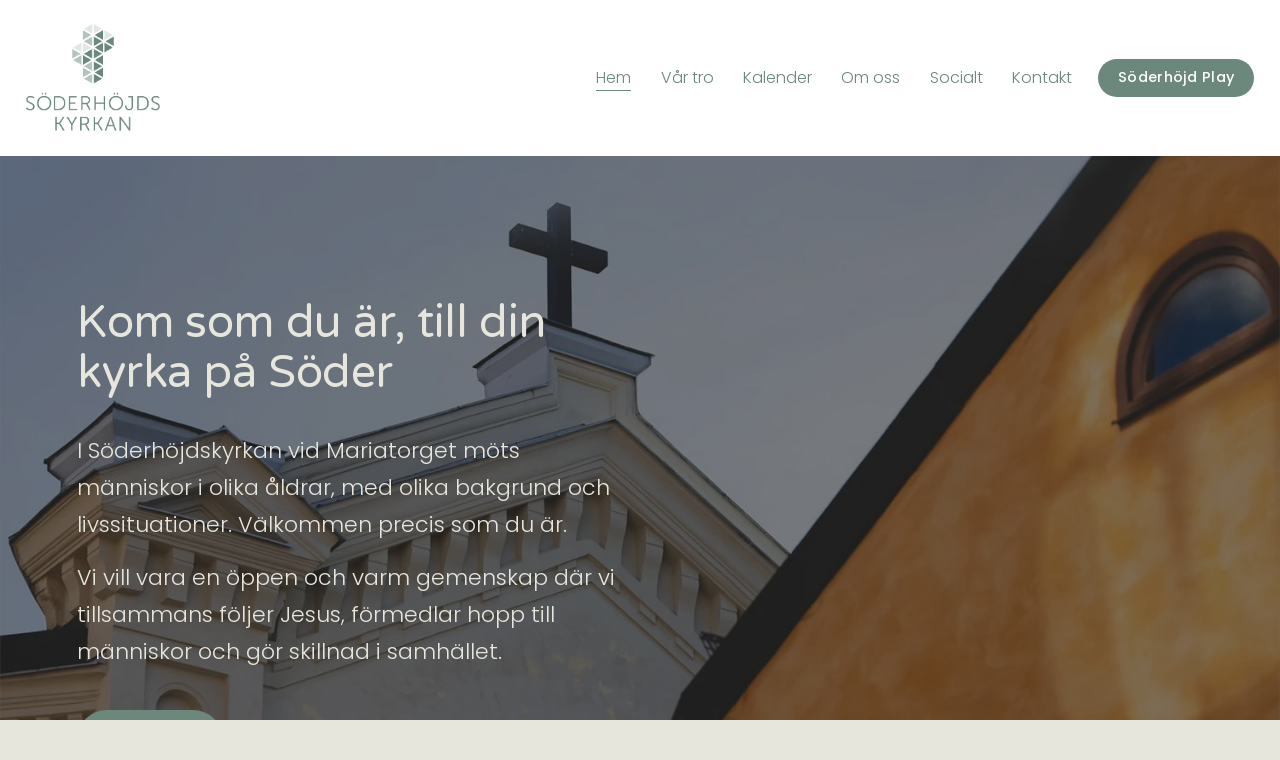

--- FILE ---
content_type: text/html;charset=utf-8
request_url: https://www.soderhojdskyrkan.se/
body_size: 46703
content:
<!doctype html>
<html xmlns:og="http://opengraphprotocol.org/schema/" xmlns:fb="http://www.facebook.com/2008/fbml" lang="sv-SE"  >
  <head>
    <meta http-equiv="X-UA-Compatible" content="IE=edge,chrome=1">
    <meta name="viewport" content="width=device-width, initial-scale=1">
    <!-- This is Squarespace. --><!-- soderhojdskyrkan -->
<base href="">
<meta charset="utf-8" />
<title>Söderhöjdskyrkan</title>
<meta http-equiv="Accept-CH" content="Sec-CH-UA-Platform-Version, Sec-CH-UA-Model" /><link rel="icon" type="image/x-icon" href="https://images.squarespace-cdn.com/content/v1/64dfa00552fd862f2ab40a6e/c171c7bb-671c-4534-9a6b-bf8963756178/favicon.ico?format=100w"/>
<link rel="canonical" href="https://www.soderhojdskyrkan.se"/>
<meta property="og:site_name" content="Söderhöjdskyrkan"/>
<meta property="og:title" content="Söderhöjdskyrkan"/>
<meta property="og:url" content="https://www.soderhojdskyrkan.se"/>
<meta property="og:type" content="website"/>
<meta property="og:image" content="http://static1.squarespace.com/static/64dfa00552fd862f2ab40a6e/t/65704db27a8d5b2309ee79a2/1701858738731/fasad_small.jpg?format=1500w"/>
<meta property="og:image:width" content="1000"/>
<meta property="og:image:height" content="667"/>
<meta itemprop="name" content="Söderhöjdskyrkan"/>
<meta itemprop="url" content="https://www.soderhojdskyrkan.se"/>
<meta itemprop="thumbnailUrl" content="http://static1.squarespace.com/static/64dfa00552fd862f2ab40a6e/t/65704db27a8d5b2309ee79a2/1701858738731/fasad_small.jpg?format=1500w"/>
<link rel="image_src" href="http://static1.squarespace.com/static/64dfa00552fd862f2ab40a6e/t/65704db27a8d5b2309ee79a2/1701858738731/fasad_small.jpg?format=1500w" />
<meta itemprop="image" content="http://static1.squarespace.com/static/64dfa00552fd862f2ab40a6e/t/65704db27a8d5b2309ee79a2/1701858738731/fasad_small.jpg?format=1500w"/>
<meta name="twitter:title" content="Söderhöjdskyrkan"/>
<meta name="twitter:image" content="http://static1.squarespace.com/static/64dfa00552fd862f2ab40a6e/t/65704db27a8d5b2309ee79a2/1701858738731/fasad_small.jpg?format=1500w"/>
<meta name="twitter:url" content="https://www.soderhojdskyrkan.se"/>
<meta name="twitter:card" content="summary"/>
<meta name="description" content="" />
<link rel="preconnect" href="https://images.squarespace-cdn.com">
<link rel="preconnect" href="https://fonts.gstatic.com" crossorigin>
<link rel="stylesheet" href="https://fonts.googleapis.com/css2?family=Varela+Round:ital,wght@0,400&family=Poppins:ital,wght@0,300;0,400;0,500;0,700;1,300;1,400;1,700"><script type="text/javascript" crossorigin="anonymous" defer="true" nomodule="nomodule" src="//assets.squarespace.com/@sqs/polyfiller/1.6/legacy.js"></script>
<script type="text/javascript" crossorigin="anonymous" defer="true" src="//assets.squarespace.com/@sqs/polyfiller/1.6/modern.js"></script>
<script type="text/javascript">SQUARESPACE_ROLLUPS = {};</script>
<script>(function(rollups, name) { if (!rollups[name]) { rollups[name] = {}; } rollups[name].js = ["//assets.squarespace.com/universal/scripts-compressed/extract-css-runtime-99332bf9f518ed75-min.sv-SE.js"]; })(SQUARESPACE_ROLLUPS, 'squarespace-extract_css_runtime');</script>
<script crossorigin="anonymous" src="//assets.squarespace.com/universal/scripts-compressed/extract-css-runtime-99332bf9f518ed75-min.sv-SE.js" defer ></script><script>(function(rollups, name) { if (!rollups[name]) { rollups[name] = {}; } rollups[name].js = ["//assets.squarespace.com/universal/scripts-compressed/extract-css-moment-js-vendor-9c6696ceae7a7751-min.sv-SE.js"]; })(SQUARESPACE_ROLLUPS, 'squarespace-extract_css_moment_js_vendor');</script>
<script crossorigin="anonymous" src="//assets.squarespace.com/universal/scripts-compressed/extract-css-moment-js-vendor-9c6696ceae7a7751-min.sv-SE.js" defer ></script><script>(function(rollups, name) { if (!rollups[name]) { rollups[name] = {}; } rollups[name].js = ["//assets.squarespace.com/universal/scripts-compressed/cldr-resource-pack-689296fc7a24dcb6-min.sv-SE.js"]; })(SQUARESPACE_ROLLUPS, 'squarespace-cldr_resource_pack');</script>
<script crossorigin="anonymous" src="//assets.squarespace.com/universal/scripts-compressed/cldr-resource-pack-689296fc7a24dcb6-min.sv-SE.js" defer ></script><script>(function(rollups, name) { if (!rollups[name]) { rollups[name] = {}; } rollups[name].js = ["//assets.squarespace.com/universal/scripts-compressed/common-vendors-stable-1ebb9709b997bc5e-min.sv-SE.js"]; })(SQUARESPACE_ROLLUPS, 'squarespace-common_vendors_stable');</script>
<script crossorigin="anonymous" src="//assets.squarespace.com/universal/scripts-compressed/common-vendors-stable-1ebb9709b997bc5e-min.sv-SE.js" defer ></script><script>(function(rollups, name) { if (!rollups[name]) { rollups[name] = {}; } rollups[name].js = ["//assets.squarespace.com/universal/scripts-compressed/common-vendors-e821862952b10159-min.sv-SE.js"]; })(SQUARESPACE_ROLLUPS, 'squarespace-common_vendors');</script>
<script crossorigin="anonymous" src="//assets.squarespace.com/universal/scripts-compressed/common-vendors-e821862952b10159-min.sv-SE.js" defer ></script><script>(function(rollups, name) { if (!rollups[name]) { rollups[name] = {}; } rollups[name].js = ["//assets.squarespace.com/universal/scripts-compressed/common-8e46602656841313-min.sv-SE.js"]; })(SQUARESPACE_ROLLUPS, 'squarespace-common');</script>
<script crossorigin="anonymous" src="//assets.squarespace.com/universal/scripts-compressed/common-8e46602656841313-min.sv-SE.js" defer ></script><script>(function(rollups, name) { if (!rollups[name]) { rollups[name] = {}; } rollups[name].js = ["//assets.squarespace.com/universal/scripts-compressed/performance-28d70a7da6f2c1ad-min.sv-SE.js"]; })(SQUARESPACE_ROLLUPS, 'squarespace-performance');</script>
<script crossorigin="anonymous" src="//assets.squarespace.com/universal/scripts-compressed/performance-28d70a7da6f2c1ad-min.sv-SE.js" defer ></script><script data-name="static-context">Static = window.Static || {}; Static.SQUARESPACE_CONTEXT = {"betaFeatureFlags":["section-sdk-plp-list-view-atc-button-enabled","marketing_landing_page","campaigns_new_image_layout_picker","campaigns_discount_section_in_blasts","member_areas_feature","new_stacked_index","i18n_beta_website_locales","enable_modernized_pdp_m3_layout_data","scripts_defer","override_block_styles","marketing_automations","enable_form_submission_trigger","supports_versioned_template_assets","modernized-pdp-m2-enabled","contacts_and_campaigns_redesign","form_block_first_last_name_required","campaigns_import_discounts","campaigns_merch_state","nested_categories","commerce-product-forms-rendering","campaigns_discount_section_in_automations","campaigns_thumbnail_layout"],"facebookAppId":"314192535267336","facebookApiVersion":"v6.0","rollups":{"squarespace-announcement-bar":{"js":"//assets.squarespace.com/universal/scripts-compressed/announcement-bar-13be72bb9c23b87f-min.sv-SE.js"},"squarespace-audio-player":{"css":"//assets.squarespace.com/universal/styles-compressed/audio-player-b05f5197a871c566-min.sv-SE.css","js":"//assets.squarespace.com/universal/scripts-compressed/audio-player-768606f39214d211-min.sv-SE.js"},"squarespace-blog-collection-list":{"css":"//assets.squarespace.com/universal/styles-compressed/blog-collection-list-b4046463b72f34e2-min.sv-SE.css","js":"//assets.squarespace.com/universal/scripts-compressed/blog-collection-list-ec9d6e064036f7f7-min.sv-SE.js"},"squarespace-calendar-block-renderer":{"css":"//assets.squarespace.com/universal/styles-compressed/calendar-block-renderer-b72d08ba4421f5a0-min.sv-SE.css","js":"//assets.squarespace.com/universal/scripts-compressed/calendar-block-renderer-5652394ec6ee6baa-min.sv-SE.js"},"squarespace-chartjs-helpers":{"css":"//assets.squarespace.com/universal/styles-compressed/chartjs-helpers-96b256171ee039c1-min.sv-SE.css","js":"//assets.squarespace.com/universal/scripts-compressed/chartjs-helpers-65e2a97ab0e476b0-min.sv-SE.js"},"squarespace-comments":{"css":"//assets.squarespace.com/universal/styles-compressed/comments-6de68efdfb98e13b-min.sv-SE.css","js":"//assets.squarespace.com/universal/scripts-compressed/comments-4e3d0940ed13cd15-min.sv-SE.js"},"squarespace-custom-css-popup":{"css":"//assets.squarespace.com/universal/styles-compressed/custom-css-popup-fcd7c49bd3d86599-min.sv-SE.css","js":"//assets.squarespace.com/universal/scripts-compressed/custom-css-popup-4ef664d9b067e2ab-min.sv-SE.js"},"squarespace-dialog":{"css":"//assets.squarespace.com/universal/styles-compressed/dialog-f9093f2d526b94df-min.sv-SE.css","js":"//assets.squarespace.com/universal/scripts-compressed/dialog-2b4faf4daaabd363-min.sv-SE.js"},"squarespace-events-collection":{"css":"//assets.squarespace.com/universal/styles-compressed/events-collection-b72d08ba4421f5a0-min.sv-SE.css","js":"//assets.squarespace.com/universal/scripts-compressed/events-collection-8e3640218a9ec49e-min.sv-SE.js"},"squarespace-form-rendering-utils":{"js":"//assets.squarespace.com/universal/scripts-compressed/form-rendering-utils-f9073a7251038299-min.sv-SE.js"},"squarespace-forms":{"css":"//assets.squarespace.com/universal/styles-compressed/forms-0afd3c6ac30bbab1-min.sv-SE.css","js":"//assets.squarespace.com/universal/scripts-compressed/forms-2edbfeb071a119d6-min.sv-SE.js"},"squarespace-gallery-collection-list":{"css":"//assets.squarespace.com/universal/styles-compressed/gallery-collection-list-b4046463b72f34e2-min.sv-SE.css","js":"//assets.squarespace.com/universal/scripts-compressed/gallery-collection-list-c6275de859a2cc21-min.sv-SE.js"},"squarespace-image-zoom":{"css":"//assets.squarespace.com/universal/styles-compressed/image-zoom-b4046463b72f34e2-min.sv-SE.css","js":"//assets.squarespace.com/universal/scripts-compressed/image-zoom-485dd10849b8bdc5-min.sv-SE.js"},"squarespace-pinterest":{"css":"//assets.squarespace.com/universal/styles-compressed/pinterest-b4046463b72f34e2-min.sv-SE.css","js":"//assets.squarespace.com/universal/scripts-compressed/pinterest-a2eeeacb9b6f1626-min.sv-SE.js"},"squarespace-popup-overlay":{"css":"//assets.squarespace.com/universal/styles-compressed/popup-overlay-b742b752f5880972-min.sv-SE.css","js":"//assets.squarespace.com/universal/scripts-compressed/popup-overlay-21610ff09f55fdc1-min.sv-SE.js"},"squarespace-product-quick-view":{"css":"//assets.squarespace.com/universal/styles-compressed/product-quick-view-51626a62ec639a7b-min.sv-SE.css","js":"//assets.squarespace.com/universal/scripts-compressed/product-quick-view-cbb134ba37cbe120-min.sv-SE.js"},"squarespace-products-collection-item-v2":{"css":"//assets.squarespace.com/universal/styles-compressed/products-collection-item-v2-b4046463b72f34e2-min.sv-SE.css","js":"//assets.squarespace.com/universal/scripts-compressed/products-collection-item-v2-2d342533a355848f-min.sv-SE.js"},"squarespace-products-collection-list-v2":{"css":"//assets.squarespace.com/universal/styles-compressed/products-collection-list-v2-b4046463b72f34e2-min.sv-SE.css","js":"//assets.squarespace.com/universal/scripts-compressed/products-collection-list-v2-85759255888c900f-min.sv-SE.js"},"squarespace-search-page":{"css":"//assets.squarespace.com/universal/styles-compressed/search-page-90a67fc09b9b32c6-min.sv-SE.css","js":"//assets.squarespace.com/universal/scripts-compressed/search-page-c7ee17a15b5aa774-min.sv-SE.js"},"squarespace-search-preview":{"js":"//assets.squarespace.com/universal/scripts-compressed/search-preview-c661a9caf6561684-min.sv-SE.js"},"squarespace-simple-liking":{"css":"//assets.squarespace.com/universal/styles-compressed/simple-liking-701bf8bbc05ec6aa-min.sv-SE.css","js":"//assets.squarespace.com/universal/scripts-compressed/simple-liking-132a93d1ad2b74f2-min.sv-SE.js"},"squarespace-social-buttons":{"css":"//assets.squarespace.com/universal/styles-compressed/social-buttons-95032e5fa98e47a5-min.sv-SE.css","js":"//assets.squarespace.com/universal/scripts-compressed/social-buttons-ce6267874ee29150-min.sv-SE.js"},"squarespace-tourdates":{"css":"//assets.squarespace.com/universal/styles-compressed/tourdates-b4046463b72f34e2-min.sv-SE.css","js":"//assets.squarespace.com/universal/scripts-compressed/tourdates-ec7becb95fa8d7ec-min.sv-SE.js"},"squarespace-website-overlays-manager":{"css":"//assets.squarespace.com/universal/styles-compressed/website-overlays-manager-07ea5a4e004e6710-min.sv-SE.css","js":"//assets.squarespace.com/universal/scripts-compressed/website-overlays-manager-f709c3f574959bee-min.sv-SE.js"}},"pageType":2,"website":{"id":"64dfa00552fd862f2ab40a6e","identifier":"soderhojdskyrkan","websiteType":1,"contentModifiedOn":1769508671442,"cloneable":false,"hasBeenCloneable":false,"siteStatus":{},"language":"sv-SE","translationLocale":"sv-SE","formattingLocale":"sv-SE","timeZone":"Europe/Stockholm","machineTimeZoneOffset":3600000,"timeZoneOffset":3600000,"timeZoneAbbr":"CET","siteTitle":"S\u00F6derh\u00F6jdskyrkan","fullSiteTitle":"S\u00F6derh\u00F6jdskyrkan","logoImageId":"64dfb0012bc1c12870d33e15","mobileLogoImageId":"65284ae37f36581f4d6aa813","socialLogoImageId":"65704db27a8d5b2309ee79a2","shareButtonOptions":{"3":true,"2":true,"8":true,"4":true,"1":true,"6":true,"7":true},"logoImageUrl":"//images.squarespace-cdn.com/content/v1/64dfa00552fd862f2ab40a6e/e942f981-ffcd-490d-8a02-7068a85eb0d8/SHK_logotyp_green.png","mobileLogoImageUrl":"//images.squarespace-cdn.com/content/v1/64dfa00552fd862f2ab40a6e/e942f981-ffcd-490d-8a02-7068a85eb0d8/SHK_logotyp_green.png","socialLogoImageUrl":"//images.squarespace-cdn.com/content/v1/64dfa00552fd862f2ab40a6e/1700940747680-WVQ289FY75KRHRA736ZR/fasad_small.jpg","authenticUrl":"https://www.soderhojdskyrkan.se","internalUrl":"https://soderhojdskyrkan.squarespace.com","baseUrl":"https://www.soderhojdskyrkan.se","primaryDomain":"www.soderhojdskyrkan.se","sslSetting":3,"isHstsEnabled":true,"socialAccounts":[{"serviceId":64,"screenname":"Instagram","addedOn":1697138913587,"profileUrl":"https://www.instagram.com/soderhojdskyrkan/","iconEnabled":true,"serviceName":"instagram-unauth"},{"serviceId":60,"screenname":"Facebook","addedOn":1697138958475,"profileUrl":"https://www.facebook.com/soderhojdskyrkan","iconEnabled":true,"serviceName":"facebook-unauth"}],"typekitId":"","statsMigrated":false,"imageMetadataProcessingEnabled":false,"screenshotId":"178bb0e39226eae3d625c41c5099e5e586fd01f96ab933876cd30506baf03842","captchaSettings":{"enabledForDonations":false},"showOwnerLogin":false},"websiteSettings":{"id":"64dfa00552fd862f2ab40a7b","websiteId":"64dfa00552fd862f2ab40a6e","subjects":[],"country":"SE","state":"AB","simpleLikingEnabled":true,"popupOverlaySettings":{"style":1,"enabledPages":[]},"commentLikesAllowed":true,"commentAnonAllowed":true,"commentThreaded":true,"commentApprovalRequired":false,"commentAvatarsOn":true,"commentSortType":2,"commentFlagThreshold":0,"commentFlagsAllowed":true,"commentEnableByDefault":true,"commentDisableAfterDaysDefault":0,"disqusShortname":"","commentsEnabled":false,"storeSettings":{"returnPolicy":null,"termsOfService":null,"privacyPolicy":null,"expressCheckout":false,"continueShoppingLinkUrl":"/","useLightCart":false,"showNoteField":false,"shippingCountryDefaultValue":"US","billToShippingDefaultValue":false,"showShippingPhoneNumber":true,"isShippingPhoneRequired":false,"showBillingPhoneNumber":true,"isBillingPhoneRequired":false,"currenciesSupported":["USD","CAD","GBP","AUD","EUR","CHF","NOK","SEK","DKK","NZD","SGD","MXN","HKD","CZK","ILS","MYR","RUB","PHP","PLN","THB","BRL","ARS","COP","IDR","INR","JPY","ZAR"],"defaultCurrency":"USD","selectedCurrency":"SEK","measurementStandard":1,"showCustomCheckoutForm":false,"checkoutPageMarketingOptInEnabled":true,"enableMailingListOptInByDefault":false,"sameAsRetailLocation":false,"merchandisingSettings":{"scarcityEnabledOnProductItems":false,"scarcityEnabledOnProductBlocks":false,"scarcityMessageType":"DEFAULT_SCARCITY_MESSAGE","scarcityThreshold":10,"multipleQuantityAllowedForServices":true,"restockNotificationsEnabled":false,"restockNotificationsSuccessText":"","restockNotificationsMailingListSignUpEnabled":false,"relatedProductsEnabled":false,"relatedProductsOrdering":"random","soldOutVariantsDropdownDisabled":false,"productComposerOptedIn":false,"productComposerABTestOptedOut":false,"productReviewsEnabled":false},"minimumOrderSubtotalEnabled":false,"minimumOrderSubtotal":{"currency":"SEK","value":"0.00"},"addToCartConfirmationType":2,"isLive":false,"multipleQuantityAllowedForServices":true},"useEscapeKeyToLogin":false,"ssBadgeType":1,"ssBadgePosition":4,"ssBadgeVisibility":1,"ssBadgeDevices":1,"pinterestOverlayOptions":{"mode":"disabled"},"userAccountsSettings":{"loginAllowed":false,"signupAllowed":false}},"cookieSettings":{"isCookieBannerEnabled":false,"isRestrictiveCookiePolicyEnabled":false,"cookieBannerText":"","cookieBannerTheme":"","cookieBannerVariant":"","cookieBannerPosition":"","cookieBannerCtaVariant":"","cookieBannerCtaText":"","cookieBannerAcceptType":"OPT_IN","cookieBannerOptOutCtaText":"","cookieBannerHasOptOut":false,"cookieBannerHasManageCookies":true,"cookieBannerManageCookiesLabel":"","cookieBannerSavedPreferencesText":"","cookieBannerSavedPreferencesLayout":"PILL"},"websiteCloneable":false,"collection":{"title":"Hem","id":"64dfa00a8de0f45e792afa32","fullUrl":"/","type":10,"permissionType":1},"subscribed":false,"appDomain":"squarespace.com","templateTweakable":true,"tweakJSON":{"form-use-theme-colors":"true","header-logo-height":"107px","header-mobile-logo-max-height":"87px","header-vert-padding":"1.9vw","header-width":"Inset","maxPageWidth":"1400px","mobile-header-vert-padding":"6vw","pagePadding":"2vw","tweak-blog-alternating-side-by-side-image-aspect-ratio":"1:1 Square","tweak-blog-alternating-side-by-side-image-spacing":"6%","tweak-blog-alternating-side-by-side-meta-spacing":"20px","tweak-blog-alternating-side-by-side-primary-meta":"Categories","tweak-blog-alternating-side-by-side-read-more-spacing":"20px","tweak-blog-alternating-side-by-side-secondary-meta":"Date","tweak-blog-basic-grid-columns":"3","tweak-blog-basic-grid-image-aspect-ratio":"1:1 Square","tweak-blog-basic-grid-image-spacing":"30px","tweak-blog-basic-grid-meta-spacing":"17px","tweak-blog-basic-grid-primary-meta":"Categories","tweak-blog-basic-grid-read-more-spacing":"37px","tweak-blog-basic-grid-secondary-meta":"Date","tweak-blog-item-custom-width":"75","tweak-blog-item-show-author-profile":"false","tweak-blog-item-width":"Narrow","tweak-blog-masonry-columns":"2","tweak-blog-masonry-horizontal-spacing":"64px","tweak-blog-masonry-image-spacing":"20px","tweak-blog-masonry-meta-spacing":"10px","tweak-blog-masonry-primary-meta":"Categories","tweak-blog-masonry-read-more-spacing":"22px","tweak-blog-masonry-secondary-meta":"Date","tweak-blog-masonry-vertical-spacing":"231px","tweak-blog-side-by-side-image-aspect-ratio":"1:1 Square","tweak-blog-side-by-side-image-spacing":"6%","tweak-blog-side-by-side-meta-spacing":"20px","tweak-blog-side-by-side-primary-meta":"Categories","tweak-blog-side-by-side-read-more-spacing":"20px","tweak-blog-side-by-side-secondary-meta":"Date","tweak-blog-single-column-image-spacing":"50px","tweak-blog-single-column-meta-spacing":"30px","tweak-blog-single-column-primary-meta":"Categories","tweak-blog-single-column-read-more-spacing":"30px","tweak-blog-single-column-secondary-meta":"Date","tweak-events-stacked-show-thumbnails":"true","tweak-events-stacked-thumbnail-size":"16:9 Widescreen","tweak-fixed-header":"false","tweak-fixed-header-style":"Basic","tweak-global-animations-animation-curve":"ease","tweak-global-animations-animation-delay":"0.6s","tweak-global-animations-animation-duration":"0.40s","tweak-global-animations-animation-style":"fade","tweak-global-animations-animation-type":"fade","tweak-global-animations-complexity-level":"detailed","tweak-global-animations-enabled":"true","tweak-portfolio-grid-basic-custom-height":"50","tweak-portfolio-grid-overlay-custom-height":"50","tweak-portfolio-hover-follow-acceleration":"10%","tweak-portfolio-hover-follow-animation-duration":"Fast","tweak-portfolio-hover-follow-animation-type":"Fade","tweak-portfolio-hover-follow-delimiter":"Bullet","tweak-portfolio-hover-follow-front":"false","tweak-portfolio-hover-follow-layout":"Inline","tweak-portfolio-hover-follow-size":"50","tweak-portfolio-hover-follow-text-spacing-x":"1.5","tweak-portfolio-hover-follow-text-spacing-y":"1.5","tweak-portfolio-hover-static-animation-duration":"Fast","tweak-portfolio-hover-static-animation-type":"Fade","tweak-portfolio-hover-static-delimiter":"Hyphen","tweak-portfolio-hover-static-front":"true","tweak-portfolio-hover-static-layout":"Inline","tweak-portfolio-hover-static-size":"50","tweak-portfolio-hover-static-text-spacing-x":"1.5","tweak-portfolio-hover-static-text-spacing-y":"1.5","tweak-portfolio-index-background-animation-duration":"Medium","tweak-portfolio-index-background-animation-type":"Fade","tweak-portfolio-index-background-custom-height":"50","tweak-portfolio-index-background-delimiter":"None","tweak-portfolio-index-background-height":"Large","tweak-portfolio-index-background-horizontal-alignment":"Center","tweak-portfolio-index-background-link-format":"Stacked","tweak-portfolio-index-background-persist":"false","tweak-portfolio-index-background-vertical-alignment":"Middle","tweak-portfolio-index-background-width":"Full","tweak-transparent-header":"false"},"templateId":"5c5a519771c10ba3470d8101","templateVersion":"7.1","pageFeatures":[1,2,4],"gmRenderKey":"QUl6YVN5Q0JUUk9xNkx1dkZfSUUxcjQ2LVQ0QWVUU1YtMGQ3bXk4","templateScriptsRootUrl":"https://static1.squarespace.com/static/vta/5c5a519771c10ba3470d8101/scripts/","impersonatedSession":false,"tzData":{"zones":[[60,"EU","CE%sT",null]],"rules":{"EU":[[1981,"max",null,"Mar","lastSun","1:00u","1:00","S"],[1996,"max",null,"Oct","lastSun","1:00u","0",null]]}},"showAnnouncementBar":false,"recaptchaEnterpriseContext":{"recaptchaEnterpriseSiteKey":"6LdDFQwjAAAAAPigEvvPgEVbb7QBm-TkVJdDTlAv"},"i18nContext":{"timeZoneData":{"id":"Europe/Berlin","name":"centraleuropeisk tid"}},"env":"PRODUCTION","visitorFormContext":{"formFieldFormats":{"countries":[{"name":"Afghanistan","code":"AF","phoneCode":"+93"},{"name":"Albanien","code":"AL","phoneCode":"+355"},{"name":"Algeriet","code":"DZ","phoneCode":"+213"},{"name":"Amerikanska Jungfru\u00F6arna","code":"VI","phoneCode":"+1"},{"name":"Amerikanska Samoa","code":"AS","phoneCode":"+1"},{"name":"Andorra","code":"AD","phoneCode":"+376"},{"name":"Angola","code":"AO","phoneCode":"+244"},{"name":"Anguilla","code":"AI","phoneCode":"+1"},{"name":"Antigua och Barbuda","code":"AG","phoneCode":"+1"},{"name":"Argentina","code":"AR","phoneCode":"+54"},{"name":"Armenien","code":"AM","phoneCode":"+374"},{"name":"Aruba","code":"AW","phoneCode":"+297"},{"name":"Ascension","code":"AC","phoneCode":"+247"},{"name":"Australien","code":"AU","phoneCode":"+61"},{"name":"Azerbajdzjan","code":"AZ","phoneCode":"+994"},{"name":"Bahamas","code":"BS","phoneCode":"+1"},{"name":"Bahrain","code":"BH","phoneCode":"+973"},{"name":"Bangladesh","code":"BD","phoneCode":"+880"},{"name":"Barbados","code":"BB","phoneCode":"+1"},{"name":"Belarus","code":"BY","phoneCode":"+375"},{"name":"Belgien","code":"BE","phoneCode":"+32"},{"name":"Belize","code":"BZ","phoneCode":"+501"},{"name":"Benin","code":"BJ","phoneCode":"+229"},{"name":"Bermuda","code":"BM","phoneCode":"+1"},{"name":"Bhutan","code":"BT","phoneCode":"+975"},{"name":"Bolivia","code":"BO","phoneCode":"+591"},{"name":"Bosnien och Hercegovina","code":"BA","phoneCode":"+387"},{"name":"Botswana","code":"BW","phoneCode":"+267"},{"name":"Brasilien","code":"BR","phoneCode":"+55"},{"name":"Brittiska Jungfru\u00F6arna","code":"VG","phoneCode":"+1"},{"name":"Brittiska territoriet i Indiska oceanen","code":"IO","phoneCode":"+246"},{"name":"Brunei","code":"BN","phoneCode":"+673"},{"name":"Bulgarien","code":"BG","phoneCode":"+359"},{"name":"Burkina Faso","code":"BF","phoneCode":"+226"},{"name":"Burundi","code":"BI","phoneCode":"+257"},{"name":"Cayman\u00F6arna","code":"KY","phoneCode":"+1"},{"name":"Centralafrikanska republiken","code":"CF","phoneCode":"+236"},{"name":"Chile","code":"CL","phoneCode":"+56"},{"name":"Colombia","code":"CO","phoneCode":"+57"},{"name":"Cook\u00F6arna","code":"CK","phoneCode":"+682"},{"name":"Costa Rica","code":"CR","phoneCode":"+506"},{"name":"Cura\u00E7ao","code":"CW","phoneCode":"+599"},{"name":"Cypern","code":"CY","phoneCode":"+357"},{"name":"Danmark","code":"DK","phoneCode":"+45"},{"name":"Djibouti","code":"DJ","phoneCode":"+253"},{"name":"Dominica","code":"DM","phoneCode":"+1"},{"name":"Dominikanska republiken","code":"DO","phoneCode":"+1"},{"name":"Ecuador","code":"EC","phoneCode":"+593"},{"name":"Egypten","code":"EG","phoneCode":"+20"},{"name":"Ekvatorialguinea","code":"GQ","phoneCode":"+240"},{"name":"Elfenbenskusten","code":"CI","phoneCode":"+225"},{"name":"El Salvador","code":"SV","phoneCode":"+503"},{"name":"Eritrea","code":"ER","phoneCode":"+291"},{"name":"Estland","code":"EE","phoneCode":"+372"},{"name":"Eswatini","code":"SZ","phoneCode":"+268"},{"name":"Etiopien","code":"ET","phoneCode":"+251"},{"name":"Falklands\u00F6arna","code":"FK","phoneCode":"+500"},{"name":"Fiji","code":"FJ","phoneCode":"+679"},{"name":"Filippinerna","code":"PH","phoneCode":"+63"},{"name":"Finland","code":"FI","phoneCode":"+358"},{"name":"Frankrike","code":"FR","phoneCode":"+33"},{"name":"Franska Guyana","code":"GF","phoneCode":"+594"},{"name":"Franska Polynesien","code":"PF","phoneCode":"+689"},{"name":"F\u00E4r\u00F6arna","code":"FO","phoneCode":"+298"},{"name":"F\u00F6renade Arabemiraten","code":"AE","phoneCode":"+971"},{"name":"Gabon","code":"GA","phoneCode":"+241"},{"name":"Gambia","code":"GM","phoneCode":"+220"},{"name":"Georgien","code":"GE","phoneCode":"+995"},{"name":"Ghana","code":"GH","phoneCode":"+233"},{"name":"Gibraltar","code":"GI","phoneCode":"+350"},{"name":"Grekland","code":"GR","phoneCode":"+30"},{"name":"Grenada","code":"GD","phoneCode":"+1"},{"name":"Gr\u00F6nland","code":"GL","phoneCode":"+299"},{"name":"Guadeloupe","code":"GP","phoneCode":"+590"},{"name":"Guam","code":"GU","phoneCode":"+1"},{"name":"Guatemala","code":"GT","phoneCode":"+502"},{"name":"Guernsey","code":"GG","phoneCode":"+44"},{"name":"Guinea","code":"GN","phoneCode":"+224"},{"name":"Guinea-Bissau","code":"GW","phoneCode":"+245"},{"name":"Guyana","code":"GY","phoneCode":"+592"},{"name":"Haiti","code":"HT","phoneCode":"+509"},{"name":"Honduras","code":"HN","phoneCode":"+504"},{"name":"Hongkong SAR","code":"HK","phoneCode":"+852"},{"name":"Indien","code":"IN","phoneCode":"+91"},{"name":"Indonesien","code":"ID","phoneCode":"+62"},{"name":"Irak","code":"IQ","phoneCode":"+964"},{"name":"Iran","code":"IR","phoneCode":"+98"},{"name":"Irland","code":"IE","phoneCode":"+353"},{"name":"Island","code":"IS","phoneCode":"+354"},{"name":"Isle of Man","code":"IM","phoneCode":"+44"},{"name":"Israel","code":"IL","phoneCode":"+972"},{"name":"Italien","code":"IT","phoneCode":"+39"},{"name":"Jamaica","code":"JM","phoneCode":"+1"},{"name":"Japan","code":"JP","phoneCode":"+81"},{"name":"Jemen","code":"YE","phoneCode":"+967"},{"name":"Jersey","code":"JE","phoneCode":"+44"},{"name":"Jordanien","code":"JO","phoneCode":"+962"},{"name":"Jul\u00F6n","code":"CX","phoneCode":"+61"},{"name":"Kambodja","code":"KH","phoneCode":"+855"},{"name":"Kamerun","code":"CM","phoneCode":"+237"},{"name":"Kanada","code":"CA","phoneCode":"+1"},{"name":"Kap Verde","code":"CV","phoneCode":"+238"},{"name":"Karibiska Nederl\u00E4nderna","code":"BQ","phoneCode":"+599"},{"name":"Kazakstan","code":"KZ","phoneCode":"+7"},{"name":"Kenya","code":"KE","phoneCode":"+254"},{"name":"Kina","code":"CN","phoneCode":"+86"},{"name":"Kirgizistan","code":"KG","phoneCode":"+996"},{"name":"Kiribati","code":"KI","phoneCode":"+686"},{"name":"Kokos\u00F6arna","code":"CC","phoneCode":"+61"},{"name":"Komorerna","code":"KM","phoneCode":"+269"},{"name":"Kongo-Brazzaville","code":"CG","phoneCode":"+242"},{"name":"Kongo-Kinshasa","code":"CD","phoneCode":"+243"},{"name":"Kosovo","code":"XK","phoneCode":"+383"},{"name":"Kroatien","code":"HR","phoneCode":"+385"},{"name":"Kuba","code":"CU","phoneCode":"+53"},{"name":"Kuwait","code":"KW","phoneCode":"+965"},{"name":"Laos","code":"LA","phoneCode":"+856"},{"name":"Lesotho","code":"LS","phoneCode":"+266"},{"name":"Lettland","code":"LV","phoneCode":"+371"},{"name":"Libanon","code":"LB","phoneCode":"+961"},{"name":"Liberia","code":"LR","phoneCode":"+231"},{"name":"Libyen","code":"LY","phoneCode":"+218"},{"name":"Liechtenstein","code":"LI","phoneCode":"+423"},{"name":"Litauen","code":"LT","phoneCode":"+370"},{"name":"Luxemburg","code":"LU","phoneCode":"+352"},{"name":"Macao SAR","code":"MO","phoneCode":"+853"},{"name":"Madagaskar","code":"MG","phoneCode":"+261"},{"name":"Malawi","code":"MW","phoneCode":"+265"},{"name":"Malaysia","code":"MY","phoneCode":"+60"},{"name":"Maldiverna","code":"MV","phoneCode":"+960"},{"name":"Mali","code":"ML","phoneCode":"+223"},{"name":"Malta","code":"MT","phoneCode":"+356"},{"name":"Marocko","code":"MA","phoneCode":"+212"},{"name":"Marshall\u00F6arna","code":"MH","phoneCode":"+692"},{"name":"Martinique","code":"MQ","phoneCode":"+596"},{"name":"Mauretanien","code":"MR","phoneCode":"+222"},{"name":"Mauritius","code":"MU","phoneCode":"+230"},{"name":"Mayotte","code":"YT","phoneCode":"+262"},{"name":"Mexiko","code":"MX","phoneCode":"+52"},{"name":"Mikronesien","code":"FM","phoneCode":"+691"},{"name":"Mo\u00E7ambique","code":"MZ","phoneCode":"+258"},{"name":"Moldavien","code":"MD","phoneCode":"+373"},{"name":"Monaco","code":"MC","phoneCode":"+377"},{"name":"Mongoliet","code":"MN","phoneCode":"+976"},{"name":"Montenegro","code":"ME","phoneCode":"+382"},{"name":"Montserrat","code":"MS","phoneCode":"+1"},{"name":"Myanmar (Burma)","code":"MM","phoneCode":"+95"},{"name":"Namibia","code":"NA","phoneCode":"+264"},{"name":"Nauru","code":"NR","phoneCode":"+674"},{"name":"Nederl\u00E4nderna","code":"NL","phoneCode":"+31"},{"name":"Nepal","code":"NP","phoneCode":"+977"},{"name":"Nicaragua","code":"NI","phoneCode":"+505"},{"name":"Niger","code":"NE","phoneCode":"+227"},{"name":"Nigeria","code":"NG","phoneCode":"+234"},{"name":"Niue","code":"NU","phoneCode":"+683"},{"name":"Nordkorea","code":"KP","phoneCode":"+850"},{"name":"Nordmakedonien","code":"MK","phoneCode":"+389"},{"name":"Nordmarianerna","code":"MP","phoneCode":"+1"},{"name":"Norfolk\u00F6n","code":"NF","phoneCode":"+672"},{"name":"Norge","code":"NO","phoneCode":"+47"},{"name":"Nya Kaledonien","code":"NC","phoneCode":"+687"},{"name":"Nya Zeeland","code":"NZ","phoneCode":"+64"},{"name":"Oman","code":"OM","phoneCode":"+968"},{"name":"Pakistan","code":"PK","phoneCode":"+92"},{"name":"Palau","code":"PW","phoneCode":"+680"},{"name":"Palestinska territorierna","code":"PS","phoneCode":"+970"},{"name":"Panama","code":"PA","phoneCode":"+507"},{"name":"Papua Nya Guinea","code":"PG","phoneCode":"+675"},{"name":"Paraguay","code":"PY","phoneCode":"+595"},{"name":"Peru","code":"PE","phoneCode":"+51"},{"name":"Polen","code":"PL","phoneCode":"+48"},{"name":"Portugal","code":"PT","phoneCode":"+351"},{"name":"Puerto Rico","code":"PR","phoneCode":"+1"},{"name":"Qatar","code":"QA","phoneCode":"+974"},{"name":"R\u00E9union","code":"RE","phoneCode":"+262"},{"name":"Rum\u00E4nien","code":"RO","phoneCode":"+40"},{"name":"Rwanda","code":"RW","phoneCode":"+250"},{"name":"Ryssland","code":"RU","phoneCode":"+7"},{"name":"S:t Barth\u00E9lemy","code":"BL","phoneCode":"+590"},{"name":"S:t Helena","code":"SH","phoneCode":"+290"},{"name":"S:t Kitts och Nevis","code":"KN","phoneCode":"+1"},{"name":"S:t Lucia","code":"LC","phoneCode":"+1"},{"name":"S:t Pierre och Miquelon","code":"PM","phoneCode":"+508"},{"name":"S:t Vincent och Grenadinerna","code":"VC","phoneCode":"+1"},{"name":"Saint-Martin","code":"MF","phoneCode":"+590"},{"name":"Salomon\u00F6arna","code":"SB","phoneCode":"+677"},{"name":"Samoa","code":"WS","phoneCode":"+685"},{"name":"San Marino","code":"SM","phoneCode":"+378"},{"name":"S\u00E3o Tom\u00E9 och Pr\u00EDncipe","code":"ST","phoneCode":"+239"},{"name":"Saudiarabien","code":"SA","phoneCode":"+966"},{"name":"Schweiz","code":"CH","phoneCode":"+41"},{"name":"Senegal","code":"SN","phoneCode":"+221"},{"name":"Serbien","code":"RS","phoneCode":"+381"},{"name":"Seychellerna","code":"SC","phoneCode":"+248"},{"name":"Sierra Leone","code":"SL","phoneCode":"+232"},{"name":"Singapore","code":"SG","phoneCode":"+65"},{"name":"Sint Maarten","code":"SX","phoneCode":"+1"},{"name":"Slovakien","code":"SK","phoneCode":"+421"},{"name":"Slovenien","code":"SI","phoneCode":"+386"},{"name":"Somalia","code":"SO","phoneCode":"+252"},{"name":"Spanien","code":"ES","phoneCode":"+34"},{"name":"Sri Lanka","code":"LK","phoneCode":"+94"},{"name":"Storbritannien","code":"GB","phoneCode":"+44"},{"name":"Sudan","code":"SD","phoneCode":"+249"},{"name":"Surinam","code":"SR","phoneCode":"+597"},{"name":"Svalbard och Jan Mayen","code":"SJ","phoneCode":"+47"},{"name":"Sverige","code":"SE","phoneCode":"+46"},{"name":"Sydafrika","code":"ZA","phoneCode":"+27"},{"name":"Sydkorea","code":"KR","phoneCode":"+82"},{"name":"Sydsudan","code":"SS","phoneCode":"+211"},{"name":"Syrien","code":"SY","phoneCode":"+963"},{"name":"Tadzjikistan","code":"TJ","phoneCode":"+992"},{"name":"Taiwan","code":"TW","phoneCode":"+886"},{"name":"Tanzania","code":"TZ","phoneCode":"+255"},{"name":"Tchad","code":"TD","phoneCode":"+235"},{"name":"Thailand","code":"TH","phoneCode":"+66"},{"name":"Tjeckien","code":"CZ","phoneCode":"+420"},{"name":"Togo","code":"TG","phoneCode":"+228"},{"name":"Tokelau\u00F6arna","code":"TK","phoneCode":"+690"},{"name":"Tonga","code":"TO","phoneCode":"+676"},{"name":"Trinidad och Tobago","code":"TT","phoneCode":"+1"},{"name":"Tristan da Cunha","code":"TA","phoneCode":"+290"},{"name":"Tunisien","code":"TN","phoneCode":"+216"},{"name":"Turkiet","code":"TR","phoneCode":"+90"},{"name":"Turkmenistan","code":"TM","phoneCode":"+993"},{"name":"Turks- och Caicos\u00F6arna","code":"TC","phoneCode":"+1"},{"name":"Tuvalu","code":"TV","phoneCode":"+688"},{"name":"Tyskland","code":"DE","phoneCode":"+49"},{"name":"Uganda","code":"UG","phoneCode":"+256"},{"name":"Ukraina","code":"UA","phoneCode":"+380"},{"name":"Ungern","code":"HU","phoneCode":"+36"},{"name":"Uruguay","code":"UY","phoneCode":"+598"},{"name":"USA","code":"US","phoneCode":"+1"},{"name":"Uzbekistan","code":"UZ","phoneCode":"+998"},{"name":"Wallis- och Futuna\u00F6arna","code":"WF","phoneCode":"+681"},{"name":"Vanuatu","code":"VU","phoneCode":"+678"},{"name":"Vatikanstaten","code":"VA","phoneCode":"+39"},{"name":"Venezuela","code":"VE","phoneCode":"+58"},{"name":"Vietnam","code":"VN","phoneCode":"+84"},{"name":"V\u00E4stsahara","code":"EH","phoneCode":"+212"},{"name":"Zambia","code":"ZM","phoneCode":"+260"},{"name":"Zimbabwe","code":"ZW","phoneCode":"+263"},{"name":"\u00C5land","code":"AX","phoneCode":"+358"},{"name":"\u00D6sterrike","code":"AT","phoneCode":"+43"},{"name":"\u00D6sttimor","code":"TL","phoneCode":"+670"}],"initialPhoneFormat":{"id":0,"type":"PHONE_NUMBER","country":"SE","labelLocale":"sv-SE","fields":[{"type":"FIELD","label":"1","identifier":"1","length":2,"required":false,"metadata":{}},{"type":"SEPARATOR","label":"-","identifier":"Dash","length":0,"required":false,"metadata":{}},{"type":"FIELD","label":"2","identifier":"2","length":3,"required":false,"metadata":{}},{"type":"SEPARATOR","label":" ","identifier":"Space","length":0,"required":false,"metadata":{}},{"type":"FIELD","label":"3","identifier":"3","length":2,"required":false,"metadata":{}},{"type":"SEPARATOR","label":" ","identifier":"Space","length":0,"required":false,"metadata":{}},{"type":"FIELD","label":"4","identifier":"4","length":13,"required":false,"metadata":{}}]},"initialNameOrder":"GIVEN_FIRST","initialAddressFormat":{"id":0,"type":"ADDRESS","country":"SE","labelLocale":"sv","fields":[{"type":"FIELD","label":"Adressrad 1","identifier":"Line1","length":0,"required":true,"metadata":{"autocomplete":"address-line1"}},{"type":"SEPARATOR","label":"\n","identifier":"Newline","length":0,"required":false,"metadata":{}},{"type":"FIELD","label":"Adressrad 2","identifier":"Line2","length":0,"required":false,"metadata":{"autocomplete":"address-line2"}},{"type":"SEPARATOR","label":"\n","identifier":"Newline","length":0,"required":false,"metadata":{}},{"type":"FIELD","label":"Postnummer","identifier":"Zip","length":0,"required":true,"metadata":{"autocomplete":"postal-code"}},{"type":"SEPARATOR","label":" ","identifier":"Space","length":0,"required":false,"metadata":{}},{"type":"FIELD","label":"Ort/stad","identifier":"City","length":0,"required":true,"metadata":{"autocomplete":"address-level1"}}]}},"localizedStrings":{"validation":{"noValidSelection":"Ett giltigt val m\u00E5ste g\u00F6ras.","invalidUrl":"M\u00E5ste vara en giltig webbadress.","stringTooLong":"V\u00E4rdet f\u00E5r inte vara l\u00E4ngre \u00E4n {0}.","containsInvalidKey":"{0} inneh\u00E5ller en ogiltig nyckel.","invalidTwitterUsername":"M\u00E5ste vara ett giltigt Twitter-anv\u00E4ndarnamn.","valueOutsideRange":"V\u00E4rdet m\u00E5ste vara mellan {0} och {1}.","invalidPassword":"L\u00F6senord kan inte inneh\u00E5lla mellanslag.","missingRequiredSubfields":"{0} saknar information i obligatoriskt delf\u00E4lt: {1}","invalidCurrency":"Valutav\u00E4rdet ska ha formatet 1234 eller 123,99.","invalidMapSize":"V\u00E4rdet ska inneh\u00E5lla exakt {0} element.","subfieldsRequired":"Alla f\u00E4lt i {0} \u00E4r obligatoriska.","formSubmissionFailed":"Det gick inte att skicka in formul\u00E4ret. Granska f\u00F6ljande information: {0}.","invalidCountryCode":"Landskoden ska best\u00E5 av ett valfritt plus och upp till fyra siffror.","invalidDate":"Detta \u00E4r inte ett verkligt datum.","required":"{0} kr\u00E4vs.","invalidStringLength":"V\u00E4rdet ska best\u00E5 av {0} tecken.","invalidEmail":"E-postadresser m\u00E5ste ha formatet user@domain.com.","invalidListLength":"V\u00E4rdet ska best\u00E5 av {0} element.","allEmpty":"Fyll i minst ett f\u00E4lt i formul\u00E4ret.","missingRequiredQuestion":"En obligatorisk fr\u00E5ga saknas.","invalidQuestion":"Inneh\u00F6ll en ogiltig fr\u00E5ga.","captchaFailure":"Captcha-validering misslyckades. F\u00F6rs\u00F6k igen.","stringTooShort":"V\u00E4rdet m\u00E5ste ha en l\u00E4ngd p\u00E5 minst {0}.","invalid":"{0} \u00E4r inte giltigt.","formErrors":"Formul\u00E4rfel","containsInvalidValue":"{0} inneh\u00E5ller ett ogiltigt v\u00E4rde.","invalidUnsignedNumber":"Nummer f\u00E5r endast inneh\u00E5lla siffror, inga andra tecken.","invalidName":"Giltiga namn kan endast inneh\u00E5lla bokst\u00E4ver, siffror, mellanslag, apostrofer (') och bindestreck (-)."},"submit":"Skicka","status":{"title":"{@}-block","learnMore":"L\u00E4s mer"},"name":{"firstName":"F\u00F6rnamn","lastName":"Efternamn"},"lightbox":{"openForm":"\u00D6ppna formul\u00E4ret"},"likert":{"agree":"Inst\u00E4mmer","stronglyDisagree":"Inst\u00E4mmer inte alls","disagree":"Inst\u00E4mmer inte","stronglyAgree":"Inst\u00E4mmer absolut","neutral":"Neutral"},"time":{"am":"AM","second":"Sekund","pm":"PM","minute":"Minut","amPm":"f.m./e.m.","hour":"Timme"},"notFound":"Formul\u00E4ret hittades inte.","date":{"yyyy":"\u00C5\u00C5\u00C5\u00C5","year":"\u00C5r","mm":"MM","day":"Dag","month":"M\u00E5nad","dd":"DD"},"phone":{"country":"Land","number":"Nummer","prefix":"Prefix","areaCode":"Riktnummer","line":"Rad"},"submitError":"Kunde inte skicka in formul\u00E4ret. F\u00F6rs\u00F6k igen senare.","address":{"stateProvince":"Delstat/Provins","country":"Land","zipPostalCode":"Postnummer","address2":"Adress 2","address1":"Adress 1","city":"Stad"},"email":{"signUp":"Registrera dig f\u00F6r nyheter och uppdateringar"},"cannotSubmitDemoForm":"Detta \u00E4r ett exempel p\u00E5 ett formul\u00E4r. Det kan inte skickas in.","required":"(kr\u00E4vs)","invalidData":"Ogiltiga formul\u00E4ruppgifter."}}};</script><link rel="stylesheet" type="text/css" href="https://definitions.sqspcdn.com/website-component-definition/static-assets/website.components.button/4e839b48-66f8-4353-bb81-d76312e8c221_308/website.components.button.styles.css"/><script defer src="https://definitions.sqspcdn.com/website-component-definition/static-assets/website.components.button/4e839b48-66f8-4353-bb81-d76312e8c221_308/8830.js"></script><script defer src="https://definitions.sqspcdn.com/website-component-definition/static-assets/website.components.button/4e839b48-66f8-4353-bb81-d76312e8c221_308/website.components.button.visitor.js"></script><script defer src="https://definitions.sqspcdn.com/website-component-definition/static-assets/website.components.button/4e839b48-66f8-4353-bb81-d76312e8c221_308/3196.js"></script><script defer src="https://definitions.sqspcdn.com/website-component-definition/static-assets/website.components.button/4e839b48-66f8-4353-bb81-d76312e8c221_308/trigger-animation-runtime.js"></script><script defer src="https://definitions.sqspcdn.com/website-component-definition/static-assets/website.components.button/4e839b48-66f8-4353-bb81-d76312e8c221_308/block-animation-preview-manager.js"></script><script type="application/ld+json">{"url":"https://www.soderhojdskyrkan.se","name":"S\u00F6derh\u00F6jdskyrkan","image":"//images.squarespace-cdn.com/content/v1/64dfa00552fd862f2ab40a6e/e942f981-ffcd-490d-8a02-7068a85eb0d8/SHK_logotyp_green.png","@context":"http://schema.org","@type":"WebSite"}</script><link rel="stylesheet" type="text/css" href="https://static1.squarespace.com/static/versioned-site-css/64dfa00552fd862f2ab40a6e/47/5c5a519771c10ba3470d8101/64dfa00552fd862f2ab40a8a/1731/site.css"/><script>Static.COOKIE_BANNER_CAPABLE = true;</script>
<!-- End of Squarespace Headers -->
    <link rel="stylesheet" type="text/css" href="https://static1.squarespace.com/static/vta/5c5a519771c10ba3470d8101/versioned-assets/1769792839777-DVO42990C1X7CZQ4O5QT/static.css">
  </head>

  <body
    id="collection-64dfa00a8de0f45e792afa32"
    class="
      form-use-theme-colors form-field-style-solid form-field-shape-pill form-field-border-none form-field-checkbox-type-icon form-field-checkbox-fill-solid form-field-checkbox-color-normal form-field-checkbox-shape-pill form-field-checkbox-layout-stack form-field-radio-type-icon form-field-radio-fill-solid form-field-radio-color-normal form-field-radio-shape-pill form-field-radio-layout-stack form-field-survey-fill-solid form-field-survey-color-normal form-field-survey-shape-pill form-field-hover-focus-outline form-submit-button-style-label tweak-portfolio-grid-overlay-width-full tweak-portfolio-grid-overlay-height-large tweak-portfolio-grid-overlay-image-aspect-ratio-11-square tweak-portfolio-grid-overlay-text-placement-center tweak-portfolio-grid-overlay-show-text-after-hover image-block-poster-text-alignment-center image-block-card-content-position-center image-block-card-text-alignment-left image-block-overlap-content-position-center image-block-overlap-text-alignment-left image-block-collage-content-position-center image-block-collage-text-alignment-center image-block-stack-text-alignment-left tweak-blog-single-column-width-inset tweak-blog-single-column-text-alignment-center tweak-blog-single-column-image-placement-above tweak-blog-single-column-delimiter-bullet tweak-blog-single-column-read-more-style-show tweak-blog-single-column-primary-meta-categories tweak-blog-single-column-secondary-meta-date tweak-blog-single-column-meta-position-top tweak-blog-single-column-content-full-post tweak-blog-item-width-narrow tweak-blog-item-text-alignment-left tweak-blog-item-meta-position-above-title  tweak-blog-item-show-date   tweak-blog-item-delimiter-bullet primary-button-style-solid primary-button-shape-custom secondary-button-style-solid secondary-button-shape-custom tertiary-button-style-outline tertiary-button-shape-pill tweak-events-stacked-width-inset tweak-events-stacked-height-custom  tweak-events-stacked-show-thumbnails tweak-events-stacked-thumbnail-size-169-widescreen tweak-events-stacked-date-style-side-tag tweak-events-stacked-show-time   tweak-events-stacked-show-excerpt  tweak-blog-basic-grid-width-full tweak-blog-basic-grid-image-aspect-ratio-11-square tweak-blog-basic-grid-text-alignment-left tweak-blog-basic-grid-delimiter-bullet tweak-blog-basic-grid-image-placement-above tweak-blog-basic-grid-read-more-style-hide tweak-blog-basic-grid-primary-meta-categories tweak-blog-basic-grid-secondary-meta-date tweak-blog-basic-grid-excerpt-hide header-overlay-alignment-left tweak-portfolio-index-background-link-format-stacked tweak-portfolio-index-background-width-full tweak-portfolio-index-background-height-large  tweak-portfolio-index-background-vertical-alignment-middle tweak-portfolio-index-background-horizontal-alignment-center tweak-portfolio-index-background-delimiter-none tweak-portfolio-index-background-animation-type-fade tweak-portfolio-index-background-animation-duration-medium tweak-portfolio-hover-follow-layout-inline  tweak-portfolio-hover-follow-delimiter-bullet tweak-portfolio-hover-follow-animation-type-fade tweak-portfolio-hover-follow-animation-duration-fast tweak-portfolio-hover-static-layout-inline tweak-portfolio-hover-static-front tweak-portfolio-hover-static-delimiter-hyphen tweak-portfolio-hover-static-animation-type-fade tweak-portfolio-hover-static-animation-duration-fast tweak-blog-alternating-side-by-side-width-full tweak-blog-alternating-side-by-side-image-aspect-ratio-11-square tweak-blog-alternating-side-by-side-text-alignment-left tweak-blog-alternating-side-by-side-read-more-style-hide tweak-blog-alternating-side-by-side-image-text-alignment-middle tweak-blog-alternating-side-by-side-delimiter-bullet tweak-blog-alternating-side-by-side-meta-position-top tweak-blog-alternating-side-by-side-primary-meta-categories tweak-blog-alternating-side-by-side-secondary-meta-date tweak-blog-alternating-side-by-side-excerpt-show tweak-global-animations-enabled tweak-global-animations-complexity-level-detailed tweak-global-animations-animation-style-fade tweak-global-animations-animation-type-fade tweak-global-animations-animation-curve-ease tweak-blog-masonry-width-inset tweak-blog-masonry-text-alignment-center tweak-blog-masonry-primary-meta-categories tweak-blog-masonry-secondary-meta-date tweak-blog-masonry-meta-position-top tweak-blog-masonry-read-more-style-hide tweak-blog-masonry-delimiter-space tweak-blog-masonry-image-placement-above tweak-blog-masonry-excerpt-show header-width-inset   tweak-fixed-header-style-basic tweak-blog-side-by-side-width-inset tweak-blog-side-by-side-image-placement-left tweak-blog-side-by-side-image-aspect-ratio-11-square tweak-blog-side-by-side-primary-meta-categories tweak-blog-side-by-side-secondary-meta-date tweak-blog-side-by-side-meta-position-top tweak-blog-side-by-side-text-alignment-left tweak-blog-side-by-side-image-text-alignment-middle tweak-blog-side-by-side-read-more-style-show tweak-blog-side-by-side-delimiter-bullet tweak-blog-side-by-side-excerpt-show tweak-portfolio-grid-basic-width-full tweak-portfolio-grid-basic-height-small tweak-portfolio-grid-basic-image-aspect-ratio-11-square tweak-portfolio-grid-basic-text-alignment-left tweak-portfolio-grid-basic-hover-effect-fade hide-opentable-icons opentable-style-dark tweak-product-quick-view-button-style-floating tweak-product-quick-view-button-position-center tweak-product-quick-view-lightbox-excerpt-display-truncate tweak-product-quick-view-lightbox-show-arrows tweak-product-quick-view-lightbox-show-close-button tweak-product-quick-view-lightbox-controls-weight-light native-currency-code-sek collection-type-page collection-64dfa00a8de0f45e792afa32 collection-layout-default homepage mobile-style-available sqs-seven-one
      
        
          
            
              
            
          
        
      
    "
    tabindex="-1"
  >
    <div
      id="siteWrapper"
      class="clearfix site-wrapper"
    >
      
        <div id="floatingCart" class="floating-cart hidden">
          <a href="/cart" class="icon icon--stroke icon--fill icon--cart sqs-custom-cart">
            <span class="Cart-inner">
              



  <svg class="icon icon--cart" viewBox="0 0 31 24">
  <g class="svg-icon cart-icon--odd">
    <circle fill="none" stroke-miterlimit="10" cx="22.5" cy="21.5" r="1"/>
    <circle fill="none" stroke-miterlimit="10" cx="9.5" cy="21.5" r="1"/>
    <path fill="none" stroke-miterlimit="10" d="M0,1.5h5c0.6,0,1.1,0.4,1.1,1l1.7,13
      c0.1,0.5,0.6,1,1.1,1h15c0.5,0,1.2-0.4,1.4-0.9l3.3-8.1c0.2-0.5-0.1-0.9-0.6-0.9H12"/>
  </g>
</svg>

              <div class="legacy-cart icon-cart-quantity">
                <span class="sqs-cart-quantity">0</span>
              </div>
            </span>
          </a>
        </div>
      

      












  <header
    data-test="header"
    id="header"
    
    class="
      
        bright-inverse
      
      header theme-col--primary
    "
    data-section-theme="bright-inverse"
    data-controller="Header"
    data-current-styles="{
&quot;layout&quot;: &quot;navRight&quot;,
&quot;action&quot;: {
&quot;href&quot;: &quot;/play&quot;,
&quot;buttonText&quot;: &quot;Söderhöjd Play&quot;,
&quot;newWindow&quot;: false
},
&quot;showSocial&quot;: false,
&quot;socialOptions&quot;: {
&quot;socialBorderShape&quot;: &quot;none&quot;,
&quot;socialBorderStyle&quot;: &quot;outline&quot;,
&quot;socialBorderThickness&quot;: {
&quot;unit&quot;: &quot;px&quot;,
&quot;value&quot;: 1.0
}
},
&quot;sectionTheme&quot;: &quot;bright-inverse&quot;,
&quot;menuOverlayTheme&quot;: &quot;bright&quot;,
&quot;menuOverlayAnimation&quot;: &quot;fade&quot;,
&quot;cartStyle&quot;: &quot;cart&quot;,
&quot;cartText&quot;: &quot;Cart&quot;,
&quot;showEmptyCartState&quot;: true,
&quot;cartOptions&quot;: {
&quot;iconType&quot;: &quot;stroke-1&quot;,
&quot;cartBorderShape&quot;: &quot;none&quot;,
&quot;cartBorderStyle&quot;: &quot;outline&quot;,
&quot;cartBorderThickness&quot;: {
&quot;unit&quot;: &quot;px&quot;,
&quot;value&quot;: 1.0
}
},
&quot;showButton&quot;: true,
&quot;showCart&quot;: false,
&quot;showAccountLogin&quot;: false,
&quot;headerStyle&quot;: &quot;theme&quot;,
&quot;languagePicker&quot;: {
&quot;enabled&quot;: false,
&quot;iconEnabled&quot;: false,
&quot;iconType&quot;: &quot;globe&quot;,
&quot;flagShape&quot;: &quot;shiny&quot;,
&quot;languageFlags&quot;: [ ]
},
&quot;iconOptions&quot;: {
&quot;desktopDropdownIconOptions&quot;: {
&quot;size&quot;: {
&quot;unit&quot;: &quot;em&quot;,
&quot;value&quot;: 1.0
},
&quot;iconSpacing&quot;: {
&quot;unit&quot;: &quot;em&quot;,
&quot;value&quot;: 0.35
},
&quot;strokeWidth&quot;: {
&quot;unit&quot;: &quot;px&quot;,
&quot;value&quot;: 1.0
},
&quot;endcapType&quot;: &quot;square&quot;,
&quot;folderDropdownIcon&quot;: &quot;none&quot;,
&quot;languagePickerIcon&quot;: &quot;openArrowHead&quot;
},
&quot;mobileDropdownIconOptions&quot;: {
&quot;size&quot;: {
&quot;unit&quot;: &quot;em&quot;,
&quot;value&quot;: 1.0
},
&quot;iconSpacing&quot;: {
&quot;unit&quot;: &quot;em&quot;,
&quot;value&quot;: 0.15
},
&quot;strokeWidth&quot;: {
&quot;unit&quot;: &quot;px&quot;,
&quot;value&quot;: 0.5
},
&quot;endcapType&quot;: &quot;square&quot;,
&quot;folderDropdownIcon&quot;: &quot;openArrowHead&quot;,
&quot;languagePickerIcon&quot;: &quot;openArrowHead&quot;
}
},
&quot;mobileOptions&quot;: {
&quot;layout&quot;: &quot;logoCenterNavLeft&quot;,
&quot;menuIconOptions&quot;: {
&quot;style&quot;: &quot;tripleLineHamburger&quot;,
&quot;thickness&quot;: {
&quot;unit&quot;: &quot;px&quot;,
&quot;value&quot;: 2.0
}
}
},
&quot;solidOptions&quot;: {
&quot;headerOpacity&quot;: {
&quot;unit&quot;: &quot;%&quot;,
&quot;value&quot;: 0.0
},
&quot;blurBackground&quot;: {
&quot;enabled&quot;: true,
&quot;blurRadius&quot;: {
&quot;unit&quot;: &quot;px&quot;,
&quot;value&quot;: 0.0
}
},
&quot;backgroundColor&quot;: {
&quot;type&quot;: &quot;SITE_PALETTE_COLOR&quot;,
&quot;sitePaletteColor&quot;: {
&quot;colorName&quot;: &quot;lightAccent&quot;,
&quot;alphaModifier&quot;: 1.0
}
},
&quot;navigationColor&quot;: {
&quot;type&quot;: &quot;SITE_PALETTE_COLOR&quot;,
&quot;sitePaletteColor&quot;: {
&quot;colorName&quot;: &quot;accent&quot;,
&quot;alphaModifier&quot;: 1.0
}
}
},
&quot;gradientOptions&quot;: {
&quot;gradientType&quot;: &quot;faded&quot;,
&quot;headerOpacity&quot;: {
&quot;unit&quot;: &quot;%&quot;,
&quot;value&quot;: 100.0
},
&quot;blurBackground&quot;: {
&quot;enabled&quot;: false,
&quot;blurRadius&quot;: {
&quot;unit&quot;: &quot;px&quot;,
&quot;value&quot;: 12.0
}
},
&quot;backgroundColor&quot;: {
&quot;type&quot;: &quot;SITE_PALETTE_COLOR&quot;,
&quot;sitePaletteColor&quot;: {
&quot;colorName&quot;: &quot;white&quot;,
&quot;alphaModifier&quot;: 1.0
}
},
&quot;navigationColor&quot;: {
&quot;type&quot;: &quot;SITE_PALETTE_COLOR&quot;,
&quot;sitePaletteColor&quot;: {
&quot;colorName&quot;: &quot;black&quot;,
&quot;alphaModifier&quot;: 1.0
}
}
},
&quot;dropShadowOptions&quot;: {
&quot;enabled&quot;: false,
&quot;blur&quot;: {
&quot;unit&quot;: &quot;px&quot;,
&quot;value&quot;: 12.0
},
&quot;spread&quot;: {
&quot;unit&quot;: &quot;px&quot;,
&quot;value&quot;: 0.0
},
&quot;distance&quot;: {
&quot;unit&quot;: &quot;px&quot;,
&quot;value&quot;: 12.0
}
},
&quot;borderOptions&quot;: {
&quot;enabled&quot;: false,
&quot;position&quot;: &quot;bottom&quot;,
&quot;thickness&quot;: {
&quot;unit&quot;: &quot;px&quot;,
&quot;value&quot;: 4.0
}
},
&quot;showPromotedElement&quot;: false,
&quot;buttonVariant&quot;: &quot;primary&quot;,
&quot;blurBackground&quot;: {
&quot;enabled&quot;: false,
&quot;blurRadius&quot;: {
&quot;unit&quot;: &quot;px&quot;,
&quot;value&quot;: 12.0
}
},
&quot;headerOpacity&quot;: {
&quot;unit&quot;: &quot;%&quot;,
&quot;value&quot;: 100.0
}
}"
    data-section-id="header"
    data-header-style="theme"
    data-language-picker="{
&quot;enabled&quot;: false,
&quot;iconEnabled&quot;: false,
&quot;iconType&quot;: &quot;globe&quot;,
&quot;flagShape&quot;: &quot;shiny&quot;,
&quot;languageFlags&quot;: [ ]
}"
    
    data-first-focusable-element
    tabindex="-1"
    style="
      
      
      
        --solidHeaderBackgroundColor: hsla(var(--lightAccent-hsl), 1);
      
      
        --solidHeaderNavigationColor: hsla(var(--accent-hsl), 1);
      
      
        --gradientHeaderBackgroundColor: hsla(var(--white-hsl), 1);
      
      
        --gradientHeaderNavigationColor: hsla(var(--black-hsl), 1);
      
    "
  >
    <svg  style="display:none" viewBox="0 0 22 22" xmlns="http://www.w3.org/2000/svg">
  <symbol id="circle" >
    <path d="M11.5 17C14.5376 17 17 14.5376 17 11.5C17 8.46243 14.5376 6 11.5 6C8.46243 6 6 8.46243 6 11.5C6 14.5376 8.46243 17 11.5 17Z" fill="none" />
  </symbol>

  <symbol id="circleFilled" >
    <path d="M11.5 17C14.5376 17 17 14.5376 17 11.5C17 8.46243 14.5376 6 11.5 6C8.46243 6 6 8.46243 6 11.5C6 14.5376 8.46243 17 11.5 17Z" />
  </symbol>

  <symbol id="dash" >
    <path d="M11 11H19H3" />
  </symbol>

  <symbol id="squareFilled" >
    <rect x="6" y="6" width="11" height="11" />
  </symbol>

  <symbol id="square" >
    <rect x="7" y="7" width="9" height="9" fill="none" stroke="inherit" />
  </symbol>
  
  <symbol id="plus" >
    <path d="M11 3V19" />
    <path d="M19 11L3 11"/>
  </symbol>
  
  <symbol id="closedArrow" >
    <path d="M11 11V2M11 18.1797L17 11.1477L5 11.1477L11 18.1797Z" fill="none" />
  </symbol>
  
  <symbol id="closedArrowFilled" >
    <path d="M11 11L11 2" stroke="inherit" fill="none"  />
    <path fill-rule="evenodd" clip-rule="evenodd" d="M2.74695 9.38428L19.038 9.38428L10.8925 19.0846L2.74695 9.38428Z" stroke-width="1" />
  </symbol>
  
  <symbol id="closedArrowHead" viewBox="0 0 22 22"  xmlns="http://www.w3.org/2000/symbol">
    <path d="M18 7L11 15L4 7L18 7Z" fill="none" stroke="inherit" />
  </symbol>
  
  
  <symbol id="closedArrowHeadFilled" viewBox="0 0 22 22"  xmlns="http://www.w3.org/2000/symbol">
    <path d="M18.875 6.5L11 15.5L3.125 6.5L18.875 6.5Z" />
  </symbol>
  
  <symbol id="openArrow" >
    <path d="M11 18.3591L11 3" stroke="inherit" fill="none"  />
    <path d="M18 11.5L11 18.5L4 11.5" stroke="inherit" fill="none"  />
  </symbol>
  
  <symbol id="openArrowHead" >
    <path d="M18 7L11 14L4 7" fill="none" />
  </symbol>

  <symbol id="pinchedArrow" >
    <path d="M11 17.3591L11 2" fill="none" />
    <path d="M2 11C5.85455 12.2308 8.81818 14.9038 11 18C13.1818 14.8269 16.1455 12.1538 20 11" fill="none" />
  </symbol>

  <symbol id="pinchedArrowFilled" >
    <path d="M11.05 10.4894C7.04096 8.73759 1.05005 8 1.05005 8C6.20459 11.3191 9.41368 14.1773 11.05 21C12.6864 14.0851 15.8955 11.227 21.05 8C21.05 8 15.0591 8.73759 11.05 10.4894Z" stroke-width="1"/>
    <path d="M11 11L11 1" fill="none"/>
  </symbol>

  <symbol id="pinchedArrowHead" >
    <path d="M2 7.24091C5.85455 8.40454 8.81818 10.9318 11 13.8591C13.1818 10.8591 16.1455 8.33181 20 7.24091"  fill="none" />
  </symbol>
  
  <symbol id="pinchedArrowHeadFilled" >
    <path d="M11.05 7.1591C7.04096 5.60456 1.05005 4.95001 1.05005 4.95001C6.20459 7.89547 9.41368 10.4318 11.05 16.4864C12.6864 10.35 15.8955 7.81365 21.05 4.95001C21.05 4.95001 15.0591 5.60456 11.05 7.1591Z" />
  </symbol>

</svg>
    
<div class="sqs-announcement-bar-dropzone"></div>

    <div class="header-announcement-bar-wrapper">
      
      <a
        href="#page"
        class="header-skip-link sqs-button-element--primary"
      >
        Gå vidare till innehåll
      </a>
      


<style>
    @supports (-webkit-backdrop-filter: none) or (backdrop-filter: none) {
        .header-blur-background {
            
            
        }
    }
</style>
      <div
        class="header-border"
        data-header-style="theme"
        data-header-border="false"
        data-test="header-border"
        style="




"
      ></div>
      <div
        class="header-dropshadow"
        data-header-style="theme"
        data-header-dropshadow="false"
        data-test="header-dropshadow"
        style=""
      ></div>
      
      

      <div class='header-inner container--fluid
        
        
        
        
        
        
        
         header-mobile-layout-logo-center-nav-left
        
        
         header-layout-nav-right
        
        
        
        
        
        
        
        
        '
        data-test="header-inner"
        >
        <!-- Background -->
        <div class="header-background theme-bg--primary"></div>

        <div class="header-display-desktop" data-content-field="site-title">
          

          

          

          

          

          
          
            
            <!-- Social -->
            
          
            
            <!-- Title and nav wrapper -->
            <div class="header-title-nav-wrapper">
              

              

              
                
                <!-- Title -->
                
                  <div
                    class="
                      header-title
                      header-title--use-mobile-logo
                    "
                    data-animation-role="header-element"
                  >
                    
                      <div class="header-title-logo">
                        <a href="/" data-animation-role="header-element">
                        <picture><source media="only screen and (pointer: coarse) and (max-width: 1024px), screen and (max-width: 799px)" srcset="//images.squarespace-cdn.com/content/v1/64dfa00552fd862f2ab40a6e/e942f981-ffcd-490d-8a02-7068a85eb0d8/SHK_logotyp_green.png?format=1500w"><source media="only screen and (pointer: coarse) and (min-width: 1025px), screen and (min-width: 800px)" srcset="//images.squarespace-cdn.com/content/v1/64dfa00552fd862f2ab40a6e/e942f981-ffcd-490d-8a02-7068a85eb0d8/SHK_logotyp_green.png?format=1500w">
<img elementtiming="nbf-header-logo-desktop" src="//images.squarespace-cdn.com/content/v1/64dfa00552fd862f2ab40a6e/e942f981-ffcd-490d-8a02-7068a85eb0d8/SHK_logotyp_green.png?format=1500w" alt="Söderhöjdskyrkan" style="display:block" fetchpriority="high" loading="eager" decoding="async" data-loader="raw"></picture>

                        </a>
                      </div>

                    
                    
                      <div class="header-mobile-logo">
                        <a href="/" data-animation-role="header-element">
                          <picture><source media="only screen and (pointer: coarse) and (max-width: 1024px), screen and (max-width: 799px)" srcset="//images.squarespace-cdn.com/content/v1/64dfa00552fd862f2ab40a6e/e942f981-ffcd-490d-8a02-7068a85eb0d8/SHK_logotyp_green.png?format=1500w"><source media="only screen and (pointer: coarse) and (min-width: 1025px), screen and (min-width: 800px)" srcset="//images.squarespace-cdn.com/content/v1/64dfa00552fd862f2ab40a6e/e942f981-ffcd-490d-8a02-7068a85eb0d8/SHK_logotyp_green.png?format=1500w">
<img elementtiming="nbf-header-logo-mobile" src="//images.squarespace-cdn.com/content/v1/64dfa00552fd862f2ab40a6e/e942f981-ffcd-490d-8a02-7068a85eb0d8/SHK_logotyp_green.png?format=1500w" alt="Söderhöjdskyrkan" style="display:block" fetchpriority="high" loading="eager" decoding="async" data-loader="raw"></picture>

                        </a>
                      </div>
                    
                  </div>
                
              
                
                <!-- Nav -->
                <div class="header-nav">
                  <div class="header-nav-wrapper">
                    <nav class="header-nav-list">
                      


  
    <div class="header-nav-item header-nav-item--collection header-nav-item--active header-nav-item--homepage">
      <a
        href="/"
        data-animation-role="header-element"
        
          aria-current="page"
        
      >
        Hem
      </a>
    </div>
  
  
  


  
    <div class="header-nav-item header-nav-item--collection">
      <a
        href="/tro"
        data-animation-role="header-element"
        
      >
        Vår tro
      </a>
    </div>
  
  
  


  
    <div class="header-nav-item header-nav-item--collection">
      <a
        href="/kalender"
        data-animation-role="header-element"
        
      >
        Kalender
      </a>
    </div>
  
  
  


  
    <div class="header-nav-item header-nav-item--collection">
      <a
        href="/om-oss"
        data-animation-role="header-element"
        
      >
        Om oss
      </a>
    </div>
  
  
  


  
    <div class="header-nav-item header-nav-item--collection">
      <a
        href="/socialt"
        data-animation-role="header-element"
        
      >
        Socialt
      </a>
    </div>
  
  
  


  
    <div class="header-nav-item header-nav-item--collection">
      <a
        href="/kontakt"
        data-animation-role="header-element"
        
      >
        Kontakt
      </a>
    </div>
  
  
  



                    </nav>
                  </div>
                </div>
              
              
            </div>
          
            
            <!-- Actions -->
            <div class="header-actions header-actions--right">
              
              

              

            
            

              
              <div class="showOnMobile">
                
              </div>

              
              <div class="showOnDesktop">
                
              </div>

              
                <div class="header-actions-action header-actions-action--cta" data-animation-role="header-element">
                  <a
                    class="btn btn--border theme-btn--primary-inverse sqs-button-element--primary"
                    href="/play"
                    
                  >
                    Söderhöjd Play
                  </a>
                </div>
              
            </div>
          
            


<style>
  .top-bun, 
  .patty, 
  .bottom-bun {
    height: 2px;
  }
</style>

<!-- Burger -->
<div class="header-burger

  menu-overlay-has-visible-non-navigation-items


  
" data-animation-role="header-element">
  <button class="header-burger-btn burger" data-test="header-burger">
    <span hidden class="js-header-burger-open-title visually-hidden">Öppna menyn</span>
    <span hidden class="js-header-burger-close-title visually-hidden">Stäng menyn</span>
    <div class="burger-box">
      <div class="burger-inner header-menu-icon-tripleLineHamburger">
        <div class="top-bun"></div>
        <div class="patty"></div>
        <div class="bottom-bun"></div>
      </div>
    </div>
  </button>
</div>

          
          
          
          
          

        </div>
        <div class="header-display-mobile" data-content-field="site-title">
          
          
          
          
            
            <!-- Social -->
            
          
            


<style>
  .top-bun, 
  .patty, 
  .bottom-bun {
    height: 2px;
  }
</style>

<!-- Burger -->
<div class="header-burger

  menu-overlay-has-visible-non-navigation-items


  
" data-animation-role="header-element">
  <button class="header-burger-btn burger" data-test="header-burger">
    <span hidden class="js-header-burger-open-title visually-hidden">Öppna menyn</span>
    <span hidden class="js-header-burger-close-title visually-hidden">Stäng menyn</span>
    <div class="burger-box">
      <div class="burger-inner header-menu-icon-tripleLineHamburger">
        <div class="top-bun"></div>
        <div class="patty"></div>
        <div class="bottom-bun"></div>
      </div>
    </div>
  </button>
</div>

            
            <!-- Title and nav wrapper -->
            <div class="header-title-nav-wrapper">
              

              

              
                
                <!-- Title -->
                
                  <div
                    class="
                      header-title
                      header-title--use-mobile-logo
                    "
                    data-animation-role="header-element"
                  >
                    
                      <div class="header-title-logo">
                        <a href="/" data-animation-role="header-element">
                        <picture><source media="only screen and (pointer: coarse) and (max-width: 1024px), screen and (max-width: 799px)" srcset="//images.squarespace-cdn.com/content/v1/64dfa00552fd862f2ab40a6e/e942f981-ffcd-490d-8a02-7068a85eb0d8/SHK_logotyp_green.png?format=1500w"><source media="only screen and (pointer: coarse) and (min-width: 1025px), screen and (min-width: 800px)" srcset="//images.squarespace-cdn.com/content/v1/64dfa00552fd862f2ab40a6e/e942f981-ffcd-490d-8a02-7068a85eb0d8/SHK_logotyp_green.png?format=1500w">
<img elementtiming="nbf-header-logo-desktop" src="//images.squarespace-cdn.com/content/v1/64dfa00552fd862f2ab40a6e/e942f981-ffcd-490d-8a02-7068a85eb0d8/SHK_logotyp_green.png?format=1500w" alt="Söderhöjdskyrkan" style="display:block" fetchpriority="high" loading="eager" decoding="async" data-loader="raw"></picture>

                        </a>
                      </div>

                    
                    
                      <div class="header-mobile-logo">
                        <a href="/" data-animation-role="header-element">
                          <picture><source media="only screen and (pointer: coarse) and (max-width: 1024px), screen and (max-width: 799px)" srcset="//images.squarespace-cdn.com/content/v1/64dfa00552fd862f2ab40a6e/e942f981-ffcd-490d-8a02-7068a85eb0d8/SHK_logotyp_green.png?format=1500w"><source media="only screen and (pointer: coarse) and (min-width: 1025px), screen and (min-width: 800px)" srcset="//images.squarespace-cdn.com/content/v1/64dfa00552fd862f2ab40a6e/e942f981-ffcd-490d-8a02-7068a85eb0d8/SHK_logotyp_green.png?format=1500w">
<img elementtiming="nbf-header-logo-mobile" src="//images.squarespace-cdn.com/content/v1/64dfa00552fd862f2ab40a6e/e942f981-ffcd-490d-8a02-7068a85eb0d8/SHK_logotyp_green.png?format=1500w" alt="Söderhöjdskyrkan" style="display:block" fetchpriority="high" loading="eager" decoding="async" data-loader="raw"></picture>

                        </a>
                      </div>
                    
                  </div>
                
              
                
                <!-- Nav -->
                <div class="header-nav">
                  <div class="header-nav-wrapper">
                    <nav class="header-nav-list">
                      


  
    <div class="header-nav-item header-nav-item--collection header-nav-item--active header-nav-item--homepage">
      <a
        href="/"
        data-animation-role="header-element"
        
          aria-current="page"
        
      >
        Hem
      </a>
    </div>
  
  
  


  
    <div class="header-nav-item header-nav-item--collection">
      <a
        href="/tro"
        data-animation-role="header-element"
        
      >
        Vår tro
      </a>
    </div>
  
  
  


  
    <div class="header-nav-item header-nav-item--collection">
      <a
        href="/kalender"
        data-animation-role="header-element"
        
      >
        Kalender
      </a>
    </div>
  
  
  


  
    <div class="header-nav-item header-nav-item--collection">
      <a
        href="/om-oss"
        data-animation-role="header-element"
        
      >
        Om oss
      </a>
    </div>
  
  
  


  
    <div class="header-nav-item header-nav-item--collection">
      <a
        href="/socialt"
        data-animation-role="header-element"
        
      >
        Socialt
      </a>
    </div>
  
  
  


  
    <div class="header-nav-item header-nav-item--collection">
      <a
        href="/kontakt"
        data-animation-role="header-element"
        
      >
        Kontakt
      </a>
    </div>
  
  
  



                    </nav>
                  </div>
                </div>
              
              
            </div>
          
            
            <!-- Actions -->
            <div class="header-actions header-actions--right">
              
              

              

            
            

              
              <div class="showOnMobile">
                
              </div>

              
              <div class="showOnDesktop">
                
              </div>

              
                <div class="header-actions-action header-actions-action--cta" data-animation-role="header-element">
                  <a
                    class="btn btn--border theme-btn--primary-inverse sqs-button-element--primary"
                    href="/play"
                    
                  >
                    Söderhöjd Play
                  </a>
                </div>
              
            </div>
          
          
          
        </div>
      </div>
    </div>
    <!-- (Mobile) Menu Navigation -->
    <div class="header-menu header-menu--folder-list
      bright
      
      
      
      
      "
      data-section-theme="bright"
      data-current-styles="{
&quot;layout&quot;: &quot;navRight&quot;,
&quot;action&quot;: {
&quot;href&quot;: &quot;/play&quot;,
&quot;buttonText&quot;: &quot;Söderhöjd Play&quot;,
&quot;newWindow&quot;: false
},
&quot;showSocial&quot;: false,
&quot;socialOptions&quot;: {
&quot;socialBorderShape&quot;: &quot;none&quot;,
&quot;socialBorderStyle&quot;: &quot;outline&quot;,
&quot;socialBorderThickness&quot;: {
&quot;unit&quot;: &quot;px&quot;,
&quot;value&quot;: 1.0
}
},
&quot;sectionTheme&quot;: &quot;bright-inverse&quot;,
&quot;menuOverlayTheme&quot;: &quot;bright&quot;,
&quot;menuOverlayAnimation&quot;: &quot;fade&quot;,
&quot;cartStyle&quot;: &quot;cart&quot;,
&quot;cartText&quot;: &quot;Cart&quot;,
&quot;showEmptyCartState&quot;: true,
&quot;cartOptions&quot;: {
&quot;iconType&quot;: &quot;stroke-1&quot;,
&quot;cartBorderShape&quot;: &quot;none&quot;,
&quot;cartBorderStyle&quot;: &quot;outline&quot;,
&quot;cartBorderThickness&quot;: {
&quot;unit&quot;: &quot;px&quot;,
&quot;value&quot;: 1.0
}
},
&quot;showButton&quot;: true,
&quot;showCart&quot;: false,
&quot;showAccountLogin&quot;: false,
&quot;headerStyle&quot;: &quot;theme&quot;,
&quot;languagePicker&quot;: {
&quot;enabled&quot;: false,
&quot;iconEnabled&quot;: false,
&quot;iconType&quot;: &quot;globe&quot;,
&quot;flagShape&quot;: &quot;shiny&quot;,
&quot;languageFlags&quot;: [ ]
},
&quot;iconOptions&quot;: {
&quot;desktopDropdownIconOptions&quot;: {
&quot;size&quot;: {
&quot;unit&quot;: &quot;em&quot;,
&quot;value&quot;: 1.0
},
&quot;iconSpacing&quot;: {
&quot;unit&quot;: &quot;em&quot;,
&quot;value&quot;: 0.35
},
&quot;strokeWidth&quot;: {
&quot;unit&quot;: &quot;px&quot;,
&quot;value&quot;: 1.0
},
&quot;endcapType&quot;: &quot;square&quot;,
&quot;folderDropdownIcon&quot;: &quot;none&quot;,
&quot;languagePickerIcon&quot;: &quot;openArrowHead&quot;
},
&quot;mobileDropdownIconOptions&quot;: {
&quot;size&quot;: {
&quot;unit&quot;: &quot;em&quot;,
&quot;value&quot;: 1.0
},
&quot;iconSpacing&quot;: {
&quot;unit&quot;: &quot;em&quot;,
&quot;value&quot;: 0.15
},
&quot;strokeWidth&quot;: {
&quot;unit&quot;: &quot;px&quot;,
&quot;value&quot;: 0.5
},
&quot;endcapType&quot;: &quot;square&quot;,
&quot;folderDropdownIcon&quot;: &quot;openArrowHead&quot;,
&quot;languagePickerIcon&quot;: &quot;openArrowHead&quot;
}
},
&quot;mobileOptions&quot;: {
&quot;layout&quot;: &quot;logoCenterNavLeft&quot;,
&quot;menuIconOptions&quot;: {
&quot;style&quot;: &quot;tripleLineHamburger&quot;,
&quot;thickness&quot;: {
&quot;unit&quot;: &quot;px&quot;,
&quot;value&quot;: 2.0
}
}
},
&quot;solidOptions&quot;: {
&quot;headerOpacity&quot;: {
&quot;unit&quot;: &quot;%&quot;,
&quot;value&quot;: 0.0
},
&quot;blurBackground&quot;: {
&quot;enabled&quot;: true,
&quot;blurRadius&quot;: {
&quot;unit&quot;: &quot;px&quot;,
&quot;value&quot;: 0.0
}
},
&quot;backgroundColor&quot;: {
&quot;type&quot;: &quot;SITE_PALETTE_COLOR&quot;,
&quot;sitePaletteColor&quot;: {
&quot;colorName&quot;: &quot;lightAccent&quot;,
&quot;alphaModifier&quot;: 1.0
}
},
&quot;navigationColor&quot;: {
&quot;type&quot;: &quot;SITE_PALETTE_COLOR&quot;,
&quot;sitePaletteColor&quot;: {
&quot;colorName&quot;: &quot;accent&quot;,
&quot;alphaModifier&quot;: 1.0
}
}
},
&quot;gradientOptions&quot;: {
&quot;gradientType&quot;: &quot;faded&quot;,
&quot;headerOpacity&quot;: {
&quot;unit&quot;: &quot;%&quot;,
&quot;value&quot;: 100.0
},
&quot;blurBackground&quot;: {
&quot;enabled&quot;: false,
&quot;blurRadius&quot;: {
&quot;unit&quot;: &quot;px&quot;,
&quot;value&quot;: 12.0
}
},
&quot;backgroundColor&quot;: {
&quot;type&quot;: &quot;SITE_PALETTE_COLOR&quot;,
&quot;sitePaletteColor&quot;: {
&quot;colorName&quot;: &quot;white&quot;,
&quot;alphaModifier&quot;: 1.0
}
},
&quot;navigationColor&quot;: {
&quot;type&quot;: &quot;SITE_PALETTE_COLOR&quot;,
&quot;sitePaletteColor&quot;: {
&quot;colorName&quot;: &quot;black&quot;,
&quot;alphaModifier&quot;: 1.0
}
}
},
&quot;dropShadowOptions&quot;: {
&quot;enabled&quot;: false,
&quot;blur&quot;: {
&quot;unit&quot;: &quot;px&quot;,
&quot;value&quot;: 12.0
},
&quot;spread&quot;: {
&quot;unit&quot;: &quot;px&quot;,
&quot;value&quot;: 0.0
},
&quot;distance&quot;: {
&quot;unit&quot;: &quot;px&quot;,
&quot;value&quot;: 12.0
}
},
&quot;borderOptions&quot;: {
&quot;enabled&quot;: false,
&quot;position&quot;: &quot;bottom&quot;,
&quot;thickness&quot;: {
&quot;unit&quot;: &quot;px&quot;,
&quot;value&quot;: 4.0
}
},
&quot;showPromotedElement&quot;: false,
&quot;buttonVariant&quot;: &quot;primary&quot;,
&quot;blurBackground&quot;: {
&quot;enabled&quot;: false,
&quot;blurRadius&quot;: {
&quot;unit&quot;: &quot;px&quot;,
&quot;value&quot;: 12.0
}
},
&quot;headerOpacity&quot;: {
&quot;unit&quot;: &quot;%&quot;,
&quot;value&quot;: 100.0
}
}"
      data-section-id="overlay-nav"
      data-show-account-login="false"
      data-test="header-menu">
      <div class="header-menu-bg theme-bg--primary"></div>
      <div class="header-menu-nav">
        <nav class="header-menu-nav-list">
          <div data-folder="root" class="header-menu-nav-folder">
            <div class="header-menu-nav-folder-content">
              <!-- Menu Navigation -->
<div class="header-menu-nav-wrapper">
  
    
      
        
          
            <div class="container header-menu-nav-item header-menu-nav-item--collection header-menu-nav-item--active header-menu-nav-item--homepage">
              <a
                href="/"
                
                  aria-current="page"
                
              >
                <div class="header-menu-nav-item-content">
                  Hem
                </div>
              </a>
            </div>
          
        
      
    
      
        
          
            <div class="container header-menu-nav-item header-menu-nav-item--collection">
              <a
                href="/tro"
                
              >
                <div class="header-menu-nav-item-content">
                  Vår tro
                </div>
              </a>
            </div>
          
        
      
    
      
        
          
            <div class="container header-menu-nav-item header-menu-nav-item--collection">
              <a
                href="/kalender"
                
              >
                <div class="header-menu-nav-item-content">
                  Kalender
                </div>
              </a>
            </div>
          
        
      
    
      
        
          
            <div class="container header-menu-nav-item header-menu-nav-item--collection">
              <a
                href="/om-oss"
                
              >
                <div class="header-menu-nav-item-content">
                  Om oss
                </div>
              </a>
            </div>
          
        
      
    
      
        
          
            <div class="container header-menu-nav-item header-menu-nav-item--collection">
              <a
                href="/socialt"
                
              >
                <div class="header-menu-nav-item-content">
                  Socialt
                </div>
              </a>
            </div>
          
        
      
    
      
        
          
            <div class="container header-menu-nav-item header-menu-nav-item--collection">
              <a
                href="/kontakt"
                
              >
                <div class="header-menu-nav-item-content">
                  Kontakt
                </div>
              </a>
            </div>
          
        
      
    
  
</div>

              
            </div>
            
            
            
            <div class="header-menu-cta">
              <a
                class="theme-btn--primary btn sqs-button-element--primary"
                href="/play"
                
              >
                Söderhöjd Play
              </a>
            </div>
            
          </div>
        </nav>
      </div>
    </div>
  </header>




      <main id="page" class="container" role="main">
        
          
            
<article class="sections" id="sections" data-page-sections="64dfa00a8de0f45e792afa31">
  
  
    
    


  
  





<section
  data-test="page-section"
  
  data-section-theme="black"
  class='page-section 
    
      full-bleed-section
      layout-engine-section
    
    background-width--full-bleed
    
      section-height--small
    
    
      content-width--wide
    
    horizontal-alignment--center
    vertical-alignment--middle
    
       has-background
    
    
    black'
  
  data-section-id="64dfa00a8de0f45e792afa41"
  
  data-controller="SectionWrapperController"
  data-current-styles="{
&quot;backgroundImage&quot;: {
&quot;id&quot;: &quot;653ec24a425da202459cacb4&quot;,
&quot;recordType&quot;: 2,
&quot;addedOn&quot;: 1698611786763,
&quot;updatedOn&quot;: 1736414372869,
&quot;workflowState&quot;: 1,
&quot;publishOn&quot;: 1698611786763,
&quot;authorId&quot;: &quot;64df9e9c78f02a78ef86c814&quot;,
&quot;systemDataId&quot;: &quot;062e77fb-8c99-436f-860a-7b546dc4a3df&quot;,
&quot;systemDataVariants&quot;: &quot;1500x1282,100w,300w,500w,750w,1000w,1500w&quot;,
&quot;systemDataSourceType&quot;: &quot;JPG&quot;,
&quot;filename&quot;: &quot;SHK-5_himmel.jpg&quot;,
&quot;mediaFocalPoint&quot;: {
&quot;x&quot;: 0.5,
&quot;y&quot;: 0.5,
&quot;source&quot;: 3
},
&quot;colorData&quot;: {
&quot;topLeftAverage&quot;: &quot;b7cffa&quot;,
&quot;topRightAverage&quot;: &quot;dce7fc&quot;,
&quot;bottomLeftAverage&quot;: &quot;b09b8b&quot;,
&quot;bottomRightAverage&quot;: &quot;c27331&quot;,
&quot;centerAverage&quot;: &quot;a8a8a8&quot;,
&quot;suggestedBgColor&quot;: &quot;b1a7a3&quot;
},
&quot;urlId&quot;: &quot;6oe9y5rzjvqdl4jczqshc7wc986wq8&quot;,
&quot;title&quot;: &quot;&quot;,
&quot;body&quot;: null,
&quot;likeCount&quot;: 0,
&quot;commentCount&quot;: 0,
&quot;publicCommentCount&quot;: 0,
&quot;commentState&quot;: 2,
&quot;unsaved&quot;: false,
&quot;assetUrl&quot;: &quot;https://images.squarespace-cdn.com/content/v1/64dfa00552fd862f2ab40a6e/062e77fb-8c99-436f-860a-7b546dc4a3df/SHK-5_himmel.jpg&quot;,
&quot;contentType&quot;: &quot;image/jpeg&quot;,
&quot;items&quot;: [ ],
&quot;pushedServices&quot;: { },
&quot;pendingPushedServices&quot;: { },
&quot;recordTypeLabel&quot;: &quot;image&quot;,
&quot;originalSize&quot;: &quot;1500x1282&quot;
},
&quot;imageOverlayOpacity&quot;: 0.57,
&quot;backgroundWidth&quot;: &quot;background-width--full-bleed&quot;,
&quot;sectionHeight&quot;: &quot;section-height--small&quot;,
&quot;customSectionHeight&quot;: 1,
&quot;horizontalAlignment&quot;: &quot;horizontal-alignment--center&quot;,
&quot;verticalAlignment&quot;: &quot;vertical-alignment--middle&quot;,
&quot;contentWidth&quot;: &quot;content-width--wide&quot;,
&quot;customContentWidth&quot;: 50,
&quot;sectionTheme&quot;: &quot;black&quot;,
&quot;sectionAnimation&quot;: &quot;none&quot;,
&quot;backgroundMode&quot;: &quot;image&quot;,
&quot;imageEffect&quot;: &quot;none&quot;,
&quot;generative&quot;: {
&quot;type&quot;: &quot;gradient&quot;,
&quot;seed&quot;: 0,
&quot;count&quot;: 0,
&quot;size&quot;: 0,
&quot;speed&quot;: 0,
&quot;startColor&quot;: {
&quot;type&quot;: &quot;SITE_PALETTE_COLOR&quot;,
&quot;sitePaletteColor&quot;: {
&quot;id&quot;: &quot;lightAccent&quot;,
&quot;alpha&quot;: 1.0
}
},
&quot;endColor&quot;: {
&quot;type&quot;: &quot;SITE_PALETTE_COLOR&quot;,
&quot;sitePaletteColor&quot;: {
&quot;id&quot;: &quot;accent&quot;,
&quot;alpha&quot;: 1.0
}
},
&quot;invertColors&quot;: false,
&quot;noiseIntensity&quot;: 0,
&quot;noiseScale&quot;: 0,
&quot;distortionScaleX&quot;: 0,
&quot;distortionScaleY&quot;: 0,
&quot;distortionSpeed&quot;: 5,
&quot;distortionIntensity&quot;: 50,
&quot;lightIntensity&quot;: 0,
&quot;lightX&quot;: 0,
&quot;bevelRotation&quot;: 0,
&quot;bevelSize&quot;: 0,
&quot;bevelStrength&quot;: 0,
&quot;complexity&quot;: 0,
&quot;cutoff&quot;: 0,
&quot;isBevelEnabled&quot;: false,
&quot;isBlurEnabled&quot;: false,
&quot;scale&quot;: 0,
&quot;speedMorph&quot;: 0,
&quot;speedTravel&quot;: 0,
&quot;steps&quot;: 0,
&quot;travelDirection&quot;: 0,
&quot;gradientType&quot;: &quot;radial&quot;,
&quot;noiseBias&quot;: -50,
&quot;animateNoise&quot;: false,
&quot;distortionComplexity&quot;: 8,
&quot;distortionDirection&quot;: 270,
&quot;distortionMorphSpeed&quot;: 25,
&quot;distortionSeed&quot;: 50,
&quot;distortionSmoothness&quot;: 100,
&quot;linearGradientStartColorDistance&quot;: 0,
&quot;linearGradientEndColorDistance&quot;: 0,
&quot;linearGradientAngle&quot;: 0,
&quot;linearGradientAngleMotion&quot;: 0,
&quot;linearGradientRepeat&quot;: 0,
&quot;radialGradientRadius&quot;: 70,
&quot;radialGradientPositionX&quot;: 50,
&quot;radialGradientPositionY&quot;: 50,
&quot;radialGradientFollowCursor&quot;: true,
&quot;radialGradientFollowSpeed&quot;: 100,
&quot;imageScale&quot;: 0,
&quot;imageCount&quot;: 0,
&quot;patternEnabled&quot;: false,
&quot;patternSize&quot;: 0,
&quot;patternOffsetX&quot;: 0,
&quot;patternOffsetY&quot;: 0,
&quot;patternSpaceX&quot;: 0,
&quot;patternSpaceY&quot;: 0,
&quot;waveEnabled&quot;: false,
&quot;waveSpeed&quot;: 0,
&quot;waveComplexity&quot;: 0,
&quot;waveDepth&quot;: 0,
&quot;waveShadowDepth&quot;: 0,
&quot;boxSize&quot;: 0.0,
&quot;scaleX&quot;: 0,
&quot;scaleY&quot;: 0,
&quot;scaleZ&quot;: 0,
&quot;isMorphEnabled&quot;: false,
&quot;lightY&quot;: 0,
&quot;lightZ&quot;: 0,
&quot;noiseRange&quot;: 0,
&quot;positionFactor&quot;: 0,
&quot;scaleFactor&quot;: 0,
&quot;colorFactor&quot;: 0,
&quot;sizeVariance&quot;: 0,
&quot;wobble&quot;: 0,
&quot;morph&quot;: 0,
&quot;scrollMovement&quot;: 0,
&quot;patternScaleX&quot;: 0,
&quot;patternScaleY&quot;: 0,
&quot;patternPowerX&quot;: 0,
&quot;patternPowerY&quot;: 0,
&quot;patternAmount&quot;: 0,
&quot;surfaceHeight&quot;: 0,
&quot;colorStop1&quot;: 0,
&quot;colorStop2&quot;: 0,
&quot;colorStop3&quot;: 0,
&quot;colorStop4&quot;: 0,
&quot;gradientDistortionX&quot;: 0,
&quot;gradientDistortionY&quot;: 0,
&quot;curveX&quot;: 0,
&quot;curveY&quot;: 0,
&quot;curveFunnel&quot;: 0,
&quot;fogIntensity&quot;: 0,
&quot;repeat&quot;: 0,
&quot;rotation&quot;: 0,
&quot;rotationSpeed&quot;: 0,
&quot;blur&quot;: 0,
&quot;complexityY&quot;: 0,
&quot;complexityZ&quot;: 0,
&quot;amplitudeY&quot;: 0,
&quot;amplitudeZ&quot;: 0,
&quot;offset&quot;: 0,
&quot;lightAngle&quot;: 0,
&quot;alpha&quot;: 0
}
}"
  data-current-context="{
&quot;video&quot;: {
&quot;playbackSpeed&quot;: 0.5,
&quot;filter&quot;: 1,
&quot;filterStrength&quot;: 0,
&quot;zoom&quot;: 0,
&quot;videoSourceProvider&quot;: &quot;none&quot;
},
&quot;backgroundImageId&quot;: null,
&quot;backgroundMediaEffect&quot;: {
&quot;type&quot;: &quot;none&quot;
},
&quot;divider&quot;: {
&quot;enabled&quot;: false,
&quot;type&quot;: &quot;wavy&quot;,
&quot;width&quot;: {
&quot;unit&quot;: &quot;vw&quot;,
&quot;value&quot;: 100.0
},
&quot;height&quot;: {
&quot;unit&quot;: &quot;vw&quot;,
&quot;value&quot;: 6.0
},
&quot;isFlipX&quot;: false,
&quot;isFlipY&quot;: false,
&quot;offset&quot;: {
&quot;unit&quot;: &quot;px&quot;,
&quot;value&quot;: 0.0
},
&quot;stroke&quot;: {
&quot;style&quot;: &quot;none&quot;,
&quot;color&quot;: {
&quot;type&quot;: &quot;THEME_COLOR&quot;
},
&quot;thickness&quot;: {
&quot;unit&quot;: &quot;px&quot;,
&quot;value&quot;: 6.0
},
&quot;dashLength&quot;: {
&quot;unit&quot;: &quot;px&quot;,
&quot;value&quot;: 5.0
},
&quot;gapLength&quot;: {
&quot;unit&quot;: &quot;px&quot;,
&quot;value&quot;: 15.0
},
&quot;linecap&quot;: &quot;square&quot;
}
},
&quot;typeName&quot;: &quot;page&quot;
}"
  data-animation="none"
  data-fluid-engine-section
   
  
    
  
  
>
  <div
    class="section-border"
    
  >
    <div class="section-background">
    
      
        
        
          





  



<img alt="" data-src="https://images.squarespace-cdn.com/content/v1/64dfa00552fd862f2ab40a6e/062e77fb-8c99-436f-860a-7b546dc4a3df/SHK-5_himmel.jpg" data-image="https://images.squarespace-cdn.com/content/v1/64dfa00552fd862f2ab40a6e/062e77fb-8c99-436f-860a-7b546dc4a3df/SHK-5_himmel.jpg" data-image-dimensions="1500x1282" data-image-focal-point="0.5,0.5" alt="SHK-5_himmel.jpg" data-load="false" elementtiming="nbf-background" src="https://images.squarespace-cdn.com/content/v1/64dfa00552fd862f2ab40a6e/062e77fb-8c99-436f-860a-7b546dc4a3df/SHK-5_himmel.jpg" width="1500" height="1282" alt="" sizes="(max-width: 799px) 200vw, 100vw" style="display:block;object-position: 50% 50%" srcset="https://images.squarespace-cdn.com/content/v1/64dfa00552fd862f2ab40a6e/062e77fb-8c99-436f-860a-7b546dc4a3df/SHK-5_himmel.jpg?format=100w 100w, https://images.squarespace-cdn.com/content/v1/64dfa00552fd862f2ab40a6e/062e77fb-8c99-436f-860a-7b546dc4a3df/SHK-5_himmel.jpg?format=300w 300w, https://images.squarespace-cdn.com/content/v1/64dfa00552fd862f2ab40a6e/062e77fb-8c99-436f-860a-7b546dc4a3df/SHK-5_himmel.jpg?format=500w 500w, https://images.squarespace-cdn.com/content/v1/64dfa00552fd862f2ab40a6e/062e77fb-8c99-436f-860a-7b546dc4a3df/SHK-5_himmel.jpg?format=750w 750w, https://images.squarespace-cdn.com/content/v1/64dfa00552fd862f2ab40a6e/062e77fb-8c99-436f-860a-7b546dc4a3df/SHK-5_himmel.jpg?format=1000w 1000w, https://images.squarespace-cdn.com/content/v1/64dfa00552fd862f2ab40a6e/062e77fb-8c99-436f-860a-7b546dc4a3df/SHK-5_himmel.jpg?format=1500w 1500w, https://images.squarespace-cdn.com/content/v1/64dfa00552fd862f2ab40a6e/062e77fb-8c99-436f-860a-7b546dc4a3df/SHK-5_himmel.jpg?format=2500w 2500w" fetchpriority="high" loading="eager" decoding="async" data-loader="sqs">




        
        <div class="section-background-overlay" style="opacity: 0.57;"></div>
      
    
    </div>
  </div>
  <div
    class='content-wrapper'
    style='
      
        
      
    '
  >
    <div
      class="content"
      
    >
      
      
      
      
      
      
      
      
      
      
      <div data-fluid-engine="true"><style>

.fe-64dfa00a8de0f45e792afa40 {
  --grid-gutter: calc(var(--sqs-mobile-site-gutter, 6vw) - 9.0px);
  --cell-max-width: calc( ( var(--sqs-site-max-width, 1500px) - (9.0px * (8 - 1)) ) / 8 );

  display: grid;
  position: relative;
  grid-area: 1/1/-1/-1;
  grid-template-rows: repeat(17,minmax(24px, auto));
  grid-template-columns:
    minmax(var(--grid-gutter), 1fr)
    repeat(8, minmax(0, var(--cell-max-width)))
    minmax(var(--grid-gutter), 1fr);
  row-gap: 7.0px;
  column-gap: 9.0px;
  overflow-x: hidden;
  overflow-x: clip;
}

@media (min-width: 768px) {
  .background-width--inset .fe-64dfa00a8de0f45e792afa40 {
    --inset-padding: calc(var(--sqs-site-gutter) * 2);
  }

  .fe-64dfa00a8de0f45e792afa40 {
    --grid-gutter: calc(var(--sqs-site-gutter, 4vw) - 9.0px);
    --cell-max-width: calc( ( var(--sqs-site-max-width, 1500px) - (9.0px * (24 - 1)) ) / 24 );
    --inset-padding: 0vw;

    --row-height-scaling-factor: 0.0215;
    --container-width: min(var(--sqs-site-max-width, 1500px), calc(100vw - var(--sqs-site-gutter, 4vw) * 2 - var(--inset-padding) ));

    grid-template-rows: repeat(19,minmax(calc(var(--container-width) * var(--row-height-scaling-factor)), auto));
    grid-template-columns:
      minmax(var(--grid-gutter), 1fr)
      repeat(24, minmax(0, var(--cell-max-width)))
      minmax(var(--grid-gutter), 1fr);
  }
}


  .fe-block-d6c99a704a42a547eaec {
    grid-area: 2/2/5/10;
    z-index: 0;

    @media (max-width: 767px) {
      
      
    }
  }

  .fe-block-d6c99a704a42a547eaec .sqs-block {
    justify-content: flex-start;
  }

  .fe-block-d6c99a704a42a547eaec .sqs-block-alignment-wrapper {
    align-items: flex-start;
  }

  @media (min-width: 768px) {
    .fe-block-d6c99a704a42a547eaec {
      grid-area: 4/3/8/13;
      z-index: 0;

      

      
    }

    .fe-block-d6c99a704a42a547eaec .sqs-block {
      justify-content: flex-start;
    }

    .fe-block-d6c99a704a42a547eaec .sqs-block-alignment-wrapper {
      align-items: flex-start;
    }
  }

  .fe-block-016dda553e0a30b3d36f {
    grid-area: 5/2/14/10;
    z-index: 2;

    @media (max-width: 767px) {
      
      
    }
  }

  .fe-block-016dda553e0a30b3d36f .sqs-block {
    justify-content: flex-end;
  }

  .fe-block-016dda553e0a30b3d36f .sqs-block-alignment-wrapper {
    align-items: flex-end;
  }

  @media (min-width: 768px) {
    .fe-block-016dda553e0a30b3d36f {
      grid-area: 8/3/15/14;
      z-index: 2;

      

      
    }

    .fe-block-016dda553e0a30b3d36f .sqs-block {
      justify-content: flex-start;
    }

    .fe-block-016dda553e0a30b3d36f .sqs-block-alignment-wrapper {
      align-items: flex-start;
    }
  }

  .fe-block-a3f8f97fb1013ff4c667 {
    grid-area: 15/2/17/5;
    z-index: 1;

    @media (max-width: 767px) {
      
      
    }
  }

  .fe-block-a3f8f97fb1013ff4c667 .sqs-block {
    justify-content: center;
  }

  .fe-block-a3f8f97fb1013ff4c667 .sqs-block-alignment-wrapper {
    align-items: center;
  }

  @media (min-width: 768px) {
    .fe-block-a3f8f97fb1013ff4c667 {
      grid-area: 16/3/18/6;
      z-index: 1;

      

      
    }

    .fe-block-a3f8f97fb1013ff4c667 .sqs-block {
      justify-content: center;
    }

    .fe-block-a3f8f97fb1013ff4c667 .sqs-block-alignment-wrapper {
      align-items: center;
    }
  }

</style><div class="fluid-engine fe-64dfa00a8de0f45e792afa40"><div class="fe-block fe-block-d6c99a704a42a547eaec"><div class="sqs-block html-block sqs-block-html" data-blend-mode="NORMAL" data-block-type="2" data-border-radii="&#123;&quot;topLeft&quot;:&#123;&quot;unit&quot;:&quot;px&quot;,&quot;value&quot;:0.0&#125;,&quot;topRight&quot;:&#123;&quot;unit&quot;:&quot;px&quot;,&quot;value&quot;:0.0&#125;,&quot;bottomLeft&quot;:&#123;&quot;unit&quot;:&quot;px&quot;,&quot;value&quot;:0.0&#125;,&quot;bottomRight&quot;:&#123;&quot;unit&quot;:&quot;px&quot;,&quot;value&quot;:0.0&#125;&#125;" data-sqsp-block="text" id="block-d6c99a704a42a547eaec"><div class="sqs-block-content">

<div class="sqs-html-content" data-sqsp-text-block-content>
  <h2 style="white-space:pre-wrap;">Kom som du är, till din kyrka på Söder</h2>
</div>




















  
  



</div></div></div><div class="fe-block fe-block-016dda553e0a30b3d36f"><div class="sqs-block html-block sqs-block-html" data-blend-mode="NORMAL" data-block-type="2" data-border-radii="&#123;&quot;topLeft&quot;:&#123;&quot;unit&quot;:&quot;px&quot;,&quot;value&quot;:0.0&#125;,&quot;topRight&quot;:&#123;&quot;unit&quot;:&quot;px&quot;,&quot;value&quot;:0.0&#125;,&quot;bottomLeft&quot;:&#123;&quot;unit&quot;:&quot;px&quot;,&quot;value&quot;:0.0&#125;,&quot;bottomRight&quot;:&#123;&quot;unit&quot;:&quot;px&quot;,&quot;value&quot;:0.0&#125;&#125;" data-sqsp-block="text" id="block-016dda553e0a30b3d36f"><div class="sqs-block-content">
  <script class="TextAttributes-props" type="application/json">[ {
"type": "highlight",
"id": "b5dc40eb-d1d3-4a38-ad5e-5a7984d19979",
"shape": "marker",
"isFront": false,
"isAnimationEnabled": false,
"animation": "draw",
"duration": 0.5,
"direction": "right",
"color": {
"type": "THEME_COLOR"
},
"thickness": {
"unit": "em",
"value": 1.0
},
"linecap": "square"
} ]</script>


<div class="sqs-html-content" data-sqsp-text-block-content>
  <p class="sqsrte-large" style="white-space:pre-wrap;">I Söderhöjdskyrkan vid Mariatorget möts människor i olika åldrar, med olika bakgrund och livssituationer. Välkommen precis som du är.</p><p class="sqsrte-large" style="white-space:pre-wrap;">Vi vill vara en öppen och varm gemenskap där vi tillsammans följer Jesus, förmedlar hopp till människor och gör skillnad i samhället.&nbsp;</p>
</div>




















  
  



</div></div></div><div class="fe-block fe-block-a3f8f97fb1013ff4c667"><div class="sqs-block website-component-block sqs-block-website-component sqs-block-button button-block" data-block-css="[&quot;https://definitions.sqspcdn.com/website-component-definition/static-assets/website.components.button/4e839b48-66f8-4353-bb81-d76312e8c221_308/website.components.button.styles.css&quot;]" data-block-scripts="[&quot;https://definitions.sqspcdn.com/website-component-definition/static-assets/website.components.button/4e839b48-66f8-4353-bb81-d76312e8c221_308/3196.js&quot;,&quot;https://definitions.sqspcdn.com/website-component-definition/static-assets/website.components.button/4e839b48-66f8-4353-bb81-d76312e8c221_308/8830.js&quot;,&quot;https://definitions.sqspcdn.com/website-component-definition/static-assets/website.components.button/4e839b48-66f8-4353-bb81-d76312e8c221_308/block-animation-preview-manager.js&quot;,&quot;https://definitions.sqspcdn.com/website-component-definition/static-assets/website.components.button/4e839b48-66f8-4353-bb81-d76312e8c221_308/trigger-animation-runtime.js&quot;,&quot;https://definitions.sqspcdn.com/website-component-definition/static-assets/website.components.button/4e839b48-66f8-4353-bb81-d76312e8c221_308/website.components.button.visitor.js&quot;]" data-block-type="1337" data-definition-name="website.components.button" data-sqsp-block="button" id="block-a3f8f97fb1013ff4c667"><div class="sqs-block-content">

<div
  class="sqs-block-button-container sqs-block-button-container--center sqs-stretched"
  data-animation-role="button"
  data-alignment="center"
  data-button-size="medium"
  data-button-type="primary"
  
> 
  <a 
    href="/om-oss" 
    class="sqs-block-button-element--medium sqs-button-element--primary sqs-block-button-element"
    data-sqsp-button
    
  >
    Läs mer
  </a>
  <style>
    #block-a3f8f97fb1013ff4c667 {
      --sqs-block-content-flex: 1;
    }
  </style>
  
  

</div></div></div></div></div></div>
    </div>
  
  </div>
  
</section>

  
    
    


  
  





<section
  data-test="page-section"
  
  data-section-theme="bright"
  class='page-section 
    
      user-items-list-section
      full-bleed-section
    
    
    
      
    
    
      
    
    
    
    
    
    bright'
  
  data-section-id="66570f3d5b051a24048b00f1"
  
  data-controller="SectionWrapperController"
  data-current-styles="{
&quot;imageFocalPoint&quot;: {
&quot;x&quot;: 0.5,
&quot;y&quot;: 0.5
},
&quot;imageOverlayOpacity&quot;: 0.3,
&quot;sectionTheme&quot;: &quot;bright&quot;,
&quot;imageEffect&quot;: &quot;none&quot;,
&quot;backgroundMode&quot;: &quot;generative&quot;,
&quot;backgroundImage&quot;: null
}"
  data-current-context="{
&quot;video&quot;: {
&quot;filter&quot;: 1,
&quot;videoFallbackContentItem&quot;: null,
&quot;nativeVideoContentItem&quot;: null,
&quot;videoSourceProvider&quot;: &quot;none&quot;
},
&quot;backgroundImageId&quot;: null,
&quot;backgroundMediaEffect&quot;: {
&quot;type&quot;: &quot;none&quot;
},
&quot;divider&quot;: {
&quot;enabled&quot;: false,
&quot;type&quot;: &quot;wavy&quot;,
&quot;width&quot;: {
&quot;value&quot;: 100,
&quot;unit&quot;: &quot;vw&quot;
},
&quot;height&quot;: {
&quot;value&quot;: 6,
&quot;unit&quot;: &quot;vw&quot;
},
&quot;isFlipX&quot;: false,
&quot;isFlipY&quot;: false,
&quot;offset&quot;: {
&quot;value&quot;: 0,
&quot;unit&quot;: &quot;px&quot;
},
&quot;stroke&quot;: {
&quot;style&quot;: &quot;solid&quot;,
&quot;color&quot;: {
&quot;type&quot;: &quot;THEME_COLOR&quot;
},
&quot;thickness&quot;: {
&quot;value&quot;: 6,
&quot;unit&quot;: &quot;px&quot;
},
&quot;dashLength&quot;: {
&quot;value&quot;: 5,
&quot;unit&quot;: &quot;px&quot;
},
&quot;gapLength&quot;: {
&quot;value&quot;: 15,
&quot;unit&quot;: &quot;px&quot;
},
&quot;linecap&quot;: &quot;square&quot;
}
},
&quot;typeName&quot;: &quot;page&quot;
}"
  data-animation=""
  
  data-json-schema-section 
  
  
>
  <div
    class="section-border"
    
  >
    <div class="section-background">
    
      
    
    </div>
  </div>
  <div
    class='content-wrapper'
    style='
      
        
      
    '
  >
    <div
      class="content"
      
    >
      
      
      
      
      
      
      
      
      
        


















<div
  class="user-items-list"
  style="
    min-height: 100px;
    padding-top: 6.6vmax;
    padding-bottom: 6.6vmax;
    "
  data-card-theme=""
  data-section-id="user-items-list"
  data-section-title-enabled="true"
  data-space-below-section-title-value="40"
  data-space-below-section-title-unit="px"
  data-layout-width="inset"
>
  
    
    <div class="list-section-title"
      id="66570f3d5b051a24048b00f1"
      style= "padding-bottom: 40px;"
      data-section-title-alignment="center"
    >
      <p class="" style="white-space:pre-wrap;">Händer i Söderhöjd</p>
    </div>
  

  
    







































<style>
  .user-items-list-item-container[data-section-id="66570f3d5b051a24048b00f1"] .list-item-content__title {
    font-size: 1.2rem;
  }
  .user-items-list-item-container[data-section-id="66570f3d5b051a24048b00f1"] .list-item-content__description {
    font-size: 0.9rem;
  }
  .user-items-list-item-container[data-section-id="66570f3d5b051a24048b00f1"] .list-item-content__button {
    font-size: 0.8rem;
  }

  @supports (--test-custom-property: true) {
    .user-items-list-item-container[data-section-id="66570f3d5b051a24048b00f1"] {
      --title-font-size-value: 1.2;
      --body-font-size-value: 0.9;
      --button-font-size-value: 0.8;
    }
  }
</style>


<ul class="
    user-items-list-item-container
    user-items-list-simple
  "
  style="
    grid-gap: 60px 60px;
  "
  data-controller="UserItemsListSimple"
  data-num-columns="4"
  data-content-order="media-first"
  data-alignment-vertical="top"
  data-section-id="66570f3d5b051a24048b00f1"
  data-current-context="{
&quot;userItems&quot;: [ {
&quot;title&quot;: &quot;Kommande söndag&quot;,
&quot;description&quot;: &quot;&lt;p data-rte-preserve-empty=\&quot;true\&quot; style=\&quot;white-space:pre-wrap;\&quot;&gt;1 februari&lt;\/p&gt;&lt;p data-rte-preserve-empty=\&quot;true\&quot; style=\&quot;white-space:pre-wrap;\&quot;&gt;Gudstjänst kl. 11.00&lt;\/p&gt;&lt;p data-rte-preserve-empty=\&quot;true\&quot; style=\&quot;white-space:pre-wrap;\&quot;&gt;Tema: Kamelen och nålsögat. Predikan av Pastor Kjell Söderblom. Musik och lovsång.&lt;\/p&gt;&quot;,
&quot;button&quot;: {
&quot;buttonText&quot;: &quot;Click Here&quot;,
&quot;buttonLink&quot;: &quot;/&quot;
},
&quot;imageId&quot;: &quot;67c5bd311eb45b5ec57edfd3&quot;,
&quot;image&quot;: {
&quot;id&quot;: &quot;67c5bd311eb45b5ec57edfd3&quot;,
&quot;recordType&quot;: 2,
&quot;addedOn&quot;: 1741012273199,
&quot;updatedOn&quot;: 1761124459212,
&quot;workflowState&quot;: 1,
&quot;publishOn&quot;: 1741012273199,
&quot;authorId&quot;: &quot;657217ccf6615151322a6e22&quot;,
&quot;systemDataId&quot;: &quot;1700940640442-572O12L28TD1CAXU63OV&quot;,
&quot;systemDataVariants&quot;: &quot;1500x1000,100w,300w,500w,750w,1000w,1500w&quot;,
&quot;systemDataSourceType&quot;: &quot;JPG&quot;,
&quot;filename&quot;: &quot;fasad2.jpg&quot;,
&quot;mediaFocalPoint&quot;: {
&quot;x&quot;: 0.12703962703962704,
&quot;y&quot;: 0.736,
&quot;source&quot;: 3
},
&quot;colorData&quot;: {
&quot;topLeftAverage&quot;: &quot;b5cffa&quot;,
&quot;topRightAverage&quot;: &quot;b36e32&quot;,
&quot;bottomLeftAverage&quot;: &quot;b09b8b&quot;,
&quot;bottomRightAverage&quot;: &quot;c27331&quot;,
&quot;centerAverage&quot;: &quot;d1b28a&quot;,
&quot;suggestedBgColor&quot;: &quot;ab998c&quot;
},
&quot;urlId&quot;: &quot;k279uaai8qdrzo8ixhwor9mck2fjq3&quot;,
&quot;title&quot;: &quot;&quot;,
&quot;body&quot;: null,
&quot;likeCount&quot;: 0,
&quot;commentCount&quot;: 0,
&quot;publicCommentCount&quot;: 0,
&quot;commentState&quot;: 2,
&quot;unsaved&quot;: false,
&quot;assetUrl&quot;: &quot;https://images.squarespace-cdn.com/content/v1/64dfa00552fd862f2ab40a6e/1700940640442-572O12L28TD1CAXU63OV/fasad2.jpg&quot;,
&quot;contentType&quot;: &quot;image/jpeg&quot;,
&quot;items&quot;: [ ],
&quot;pushedServices&quot;: { },
&quot;pendingPushedServices&quot;: { },
&quot;recordTypeLabel&quot;: &quot;image&quot;,
&quot;originalSize&quot;: &quot;1500x1000&quot;
}
}, {
&quot;title&quot;: &quot;Ung vuxen i Söderhöjd&quot;,
&quot;description&quot;: &quot;&lt;p data-rte-preserve-empty=\&quot;true\&quot; style=\&quot;white-space:pre-wrap;\&quot;&gt;@ home edition 15/2&lt;\/p&gt;&lt;p data-rte-preserve-empty=\&quot;true\&quot; style=\&quot;white-space:pre-wrap;\&quot;&gt;Kolla @soderhojdskyrkan på insta för mer info om våra träffar!&lt;\/p&gt;&quot;,
&quot;button&quot;: {
&quot;buttonText&quot;: &quot;Click Here&quot;,
&quot;buttonLink&quot;: &quot;/&quot;
},
&quot;imageId&quot;: &quot;6978d711a4ca1553cd677847&quot;,
&quot;image&quot;: {
&quot;id&quot;: &quot;6978d711a4ca1553cd677847&quot;,
&quot;recordType&quot;: 2,
&quot;addedOn&quot;: 1769527057497,
&quot;updatedOn&quot;: 1769527057534,
&quot;workflowState&quot;: 1,
&quot;publishOn&quot;: 1769527057497,
&quot;authorId&quot;: &quot;657217ccf6615151322a6e22&quot;,
&quot;systemDataId&quot;: &quot;50604489-a45c-4cf2-b58c-a349908304be&quot;,
&quot;systemDataVariants&quot;: &quot;1152x1627,100w,300w,500w,750w,1000w&quot;,
&quot;systemDataSourceType&quot;: &quot;JPG&quot;,
&quot;filename&quot;: &quot;492df980-ac25-4f94-a765-9aa24c7a2dce.jpg&quot;,
&quot;mediaFocalPoint&quot;: {
&quot;x&quot;: 0.5,
&quot;y&quot;: 0.5,
&quot;source&quot;: 3
},
&quot;colorData&quot;: {
&quot;topLeftAverage&quot;: &quot;d1c7a9&quot;,
&quot;topRightAverage&quot;: &quot;b8b9ab&quot;,
&quot;bottomLeftAverage&quot;: &quot;a7bbc6&quot;,
&quot;bottomRightAverage&quot;: &quot;a9b1b0&quot;,
&quot;centerAverage&quot;: &quot;646056&quot;,
&quot;suggestedBgColor&quot;: &quot;8b7f69&quot;
},
&quot;urlId&quot;: &quot;87av0pk2bjkiqsrukqiu8p7sz0qe34&quot;,
&quot;title&quot;: &quot;&quot;,
&quot;body&quot;: null,
&quot;likeCount&quot;: 0,
&quot;commentCount&quot;: 0,
&quot;publicCommentCount&quot;: 0,
&quot;commentState&quot;: 2,
&quot;unsaved&quot;: false,
&quot;assetUrl&quot;: &quot;https://images.squarespace-cdn.com/content/v1/64dfa00552fd862f2ab40a6e/50604489-a45c-4cf2-b58c-a349908304be/492df980-ac25-4f94-a765-9aa24c7a2dce.jpg&quot;,
&quot;contentType&quot;: &quot;image/jpeg&quot;,
&quot;items&quot;: [ ],
&quot;pushedServices&quot;: { },
&quot;pendingPushedServices&quot;: { },
&quot;recordTypeLabel&quot;: &quot;image&quot;,
&quot;originalSize&quot;: &quot;1152x1627&quot;
}
}, {
&quot;title&quot;: &quot;En kväll med bibeln&quot;,
&quot;description&quot;: &quot;&lt;p data-rte-preserve-empty=\&quot;true\&quot; style=\&quot;white-space:pre-wrap;\&quot;&gt;Vi möts vid några tillfällen under våren till samtal och studier kring bibelns texter och budskap. Medarrangör: Bilda&lt;\/p&gt;&lt;p data-rte-preserve-empty=\&quot;true\&quot; style=\&quot;white-space:pre-wrap;\&quot;&gt;Nästa tillfälle: Torsdag 5 februari, kl.19.00&lt;\/p&gt;&lt;p data-rte-preserve-empty=\&quot;true\&quot; style=\&quot;white-space:pre-wrap;\&quot;&gt;Tema: “Bibeln utan inlevelse är som gulasch utan paprika”&lt;\/p&gt;&lt;p data-rte-preserve-empty=\&quot;true\&quot; style=\&quot;white-space:pre-wrap;\&quot;&gt;Övriga datum: 12 mars, 16 april&lt;\/p&gt;&quot;,
&quot;button&quot;: {
&quot;buttonText&quot;: &quot;Click Here&quot;,
&quot;buttonLink&quot;: &quot;/&quot;
},
&quot;imageId&quot;: &quot;66e94502fa37b033745cd732&quot;,
&quot;imageAltText&quot;: &quot;&quot;,
&quot;image&quot;: {
&quot;id&quot;: &quot;66e94502fa37b033745cd732&quot;,
&quot;recordType&quot;: 2,
&quot;addedOn&quot;: 1726563586312,
&quot;updatedOn&quot;: 1757422718220,
&quot;workflowState&quot;: 1,
&quot;publishOn&quot;: 1726563586312,
&quot;authorId&quot;: &quot;657217ccf6615151322a6e22&quot;,
&quot;systemDataId&quot;: &quot;35c9970c-6424-4e83-ba01-12a7880cc46e&quot;,
&quot;systemDataVariants&quot;: &quot;5184x3456,100w,300w,500w,750w,1000w,1500w,2500w&quot;,
&quot;systemDataSourceType&quot;: &quot;JPG&quot;,
&quot;filename&quot;: &quot;bible-study.jpg&quot;,
&quot;mediaFocalPoint&quot;: {
&quot;x&quot;: 0.5,
&quot;y&quot;: 0.5,
&quot;source&quot;: 3
},
&quot;colorData&quot;: {
&quot;topLeftAverage&quot;: &quot;3f271a&quot;,
&quot;topRightAverage&quot;: &quot;aa8d73&quot;,
&quot;bottomLeftAverage&quot;: &quot;0b0c0a&quot;,
&quot;bottomRightAverage&quot;: &quot;181915&quot;,
&quot;centerAverage&quot;: &quot;121311&quot;,
&quot;suggestedBgColor&quot;: &quot;36322a&quot;
},
&quot;urlId&quot;: &quot;v7ngic9hvyn90jgb1uderwo4ordlp2&quot;,
&quot;title&quot;: &quot;&quot;,
&quot;body&quot;: null,
&quot;likeCount&quot;: 0,
&quot;commentCount&quot;: 0,
&quot;publicCommentCount&quot;: 0,
&quot;commentState&quot;: 2,
&quot;unsaved&quot;: false,
&quot;assetUrl&quot;: &quot;https://images.squarespace-cdn.com/content/v1/64dfa00552fd862f2ab40a6e/35c9970c-6424-4e83-ba01-12a7880cc46e/bible-study.jpg&quot;,
&quot;contentType&quot;: &quot;image/jpeg&quot;,
&quot;items&quot;: [ ],
&quot;pushedServices&quot;: { },
&quot;pendingPushedServices&quot;: { },
&quot;recordTypeLabel&quot;: &quot;image&quot;,
&quot;originalSize&quot;: &quot;5184x3456&quot;
}
}, {
&quot;title&quot;: &quot;Söderhöjd Jam&quot;,
&quot;description&quot;: &quot;&lt;p data-rte-preserve-empty=\&quot;true\&quot; style=\&quot;white-space:pre-wrap;\&quot;&gt;Varmt välkommen till Musikkafé med sinnesrosgudstjänst. Öppet kl 16.00-19.00. Medarrangör: Bilda&lt;\/p&gt;&lt;p data-rte-preserve-empty=\&quot;true\&quot; style=\&quot;white-space:pre-wrap;\&quot;&gt;Vårens tillfällen:  17 januari, 14 februari, 21 mars och 18 april.&lt;\/p&gt;&lt;p data-rte-preserve-empty=\&quot;true\&quot; style=\&quot;white-space:pre-wrap;\&quot;&gt;&lt;\/p&gt;&quot;,
&quot;button&quot;: {
&quot;buttonText&quot;: &quot;Click Here&quot;,
&quot;buttonLink&quot;: &quot;/&quot;
},
&quot;imageId&quot;: &quot;68c5ca7646c9e80f3f78f002&quot;,
&quot;image&quot;: {
&quot;id&quot;: &quot;68c5ca7646c9e80f3f78f002&quot;,
&quot;recordType&quot;: 2,
&quot;addedOn&quot;: 1757792886686,
&quot;updatedOn&quot;: 1757792886722,
&quot;workflowState&quot;: 1,
&quot;publishOn&quot;: 1757792886686,
&quot;authorId&quot;: &quot;657217ccf6615151322a6e22&quot;,
&quot;systemDataId&quot;: &quot;c6cf11fc-430e-4b15-9fab-1b587d8122b2&quot;,
&quot;systemDataVariants&quot;: &quot;920x1084,100w,300w,500w,750w&quot;,
&quot;systemDataSourceType&quot;: &quot;JPG&quot;,
&quot;filename&quot;: &quot;jam.jpg&quot;,
&quot;mediaFocalPoint&quot;: {
&quot;x&quot;: 0.5,
&quot;y&quot;: 0.5,
&quot;source&quot;: 3
},
&quot;colorData&quot;: {
&quot;topLeftAverage&quot;: &quot;0e1915&quot;,
&quot;topRightAverage&quot;: &quot;37c19b&quot;,
&quot;bottomLeftAverage&quot;: &quot;06100d&quot;,
&quot;bottomRightAverage&quot;: &quot;3ac09b&quot;,
&quot;centerAverage&quot;: &quot;818968&quot;,
&quot;suggestedBgColor&quot;: &quot;337058&quot;
},
&quot;urlId&quot;: &quot;gnsb1dc94cdn3cmudktlq7cy9172ml&quot;,
&quot;title&quot;: &quot;&quot;,
&quot;body&quot;: null,
&quot;likeCount&quot;: 0,
&quot;commentCount&quot;: 0,
&quot;publicCommentCount&quot;: 0,
&quot;commentState&quot;: 2,
&quot;unsaved&quot;: false,
&quot;assetUrl&quot;: &quot;https://images.squarespace-cdn.com/content/v1/64dfa00552fd862f2ab40a6e/c6cf11fc-430e-4b15-9fab-1b587d8122b2/jam.jpg&quot;,
&quot;contentType&quot;: &quot;image/jpeg&quot;,
&quot;items&quot;: [ ],
&quot;pushedServices&quot;: { },
&quot;pendingPushedServices&quot;: { },
&quot;recordTypeLabel&quot;: &quot;image&quot;,
&quot;originalSize&quot;: &quot;920x1084&quot;
}
}, {
&quot;title&quot;: &quot;Församlingsintro&quot;,
&quot;description&quot;: &quot;&lt;p data-rte-preserve-empty=\&quot;true\&quot; style=\&quot;white-space:pre-wrap;\&quot;&gt;Är du nyfiken på Söderhöjdskyrkan och vill veta mer om vilka vi är, vår tro och hur vi tänker kring  att vara kyrka? Anmäl intresse till &lt;a href=\&quot;mailto:info@soderhojdskyrkan.se?subject=F%C3%B6rsamlingsintro\&quot;&gt;info@soderhojdskyrkan.se&lt;\/a&gt;&lt;\/p&gt;&quot;,
&quot;button&quot;: {
&quot;buttonText&quot;: &quot;Click Here&quot;,
&quot;buttonLink&quot;: &quot;/&quot;
},
&quot;imageId&quot;: &quot;66c45ec360135c737fcdf18b&quot;,
&quot;image&quot;: {
&quot;id&quot;: &quot;66c45ec360135c737fcdf18b&quot;,
&quot;recordType&quot;: 2,
&quot;addedOn&quot;: 1724145347852,
&quot;updatedOn&quot;: 1757422718230,
&quot;workflowState&quot;: 1,
&quot;publishOn&quot;: 1724145347852,
&quot;authorId&quot;: &quot;657217ccf6615151322a6e22&quot;,
&quot;systemDataId&quot;: &quot;2b7e8c3d-cf93-4b8c-80f4-c4f326063b15&quot;,
&quot;systemDataVariants&quot;: &quot;1500x1000,100w,300w,500w,750w,1000w,1500w&quot;,
&quot;systemDataSourceType&quot;: &quot;JPG&quot;,
&quot;filename&quot;: &quot;vision.jpg&quot;,
&quot;mediaFocalPoint&quot;: {
&quot;x&quot;: 0.5,
&quot;y&quot;: 0.5,
&quot;source&quot;: 3
},
&quot;colorData&quot;: {
&quot;topLeftAverage&quot;: &quot;d8d8d3&quot;,
&quot;topRightAverage&quot;: &quot;c9cac2&quot;,
&quot;bottomLeftAverage&quot;: &quot;6c614d&quot;,
&quot;bottomRightAverage&quot;: &quot;8f897e&quot;,
&quot;centerAverage&quot;: &quot;d8d6d6&quot;,
&quot;suggestedBgColor&quot;: &quot;93908c&quot;
},
&quot;urlId&quot;: &quot;oaseq9yla5gc6ap30xmudmsyw0vdpu&quot;,
&quot;title&quot;: &quot;&quot;,
&quot;body&quot;: null,
&quot;likeCount&quot;: 0,
&quot;commentCount&quot;: 0,
&quot;publicCommentCount&quot;: 0,
&quot;commentState&quot;: 2,
&quot;unsaved&quot;: false,
&quot;assetUrl&quot;: &quot;https://images.squarespace-cdn.com/content/v1/64dfa00552fd862f2ab40a6e/2b7e8c3d-cf93-4b8c-80f4-c4f326063b15/vision.jpg&quot;,
&quot;contentType&quot;: &quot;image/jpeg&quot;,
&quot;items&quot;: [ ],
&quot;pushedServices&quot;: { },
&quot;pendingPushedServices&quot;: { },
&quot;recordTypeLabel&quot;: &quot;image&quot;,
&quot;originalSize&quot;: &quot;1500x1000&quot;
}
} ],
&quot;styles&quot;: {
&quot;imageFocalPoint&quot;: {
&quot;x&quot;: 0.5,
&quot;y&quot;: 0.5
},
&quot;imageOverlayOpacity&quot;: 0.3,
&quot;sectionTheme&quot;: &quot;bright&quot;,
&quot;imageEffect&quot;: &quot;none&quot;,
&quot;backgroundMode&quot;: &quot;generative&quot;,
&quot;backgroundImage&quot;: null
},
&quot;video&quot;: {
&quot;filter&quot;: 1,
&quot;videoFallbackContentItem&quot;: null,
&quot;nativeVideoContentItem&quot;: null,
&quot;videoSourceProvider&quot;: &quot;none&quot;
},
&quot;backgroundImageFocalPoint&quot;: null,
&quot;backgroundImageId&quot;: null,
&quot;options&quot;: {
&quot;maxColumns&quot;: 4,
&quot;isCardEnabled&quot;: false,
&quot;isMediaEnabled&quot;: true,
&quot;isTitleEnabled&quot;: true,
&quot;isBodyEnabled&quot;: true,
&quot;isButtonEnabled&quot;: false,
&quot;mediaAspectRatio&quot;: &quot;circle&quot;,
&quot;layoutWidth&quot;: &quot;inset&quot;,
&quot;mediaWidth&quot;: {
&quot;value&quot;: 75,
&quot;unit&quot;: &quot;%&quot;
},
&quot;mediaAlignment&quot;: &quot;center&quot;,
&quot;contentWidth&quot;: {
&quot;value&quot;: 75,
&quot;unit&quot;: &quot;%&quot;
},
&quot;titleAlignment&quot;: &quot;center&quot;,
&quot;bodyAlignment&quot;: &quot;center&quot;,
&quot;buttonAlignment&quot;: &quot;center&quot;,
&quot;titlePlacement&quot;: &quot;center&quot;,
&quot;bodyPlacement&quot;: &quot;center&quot;,
&quot;buttonPlacement&quot;: &quot;center&quot;,
&quot;cardVerticalAlignment&quot;: &quot;top&quot;,
&quot;contentOrder&quot;: &quot;media-first&quot;,
&quot;verticalPaddingTop&quot;: {
&quot;value&quot;: 6.6,
&quot;unit&quot;: &quot;vmax&quot;
},
&quot;verticalPaddingBottom&quot;: {
&quot;value&quot;: 6.6,
&quot;unit&quot;: &quot;vmax&quot;
},
&quot;spaceBetweenColumns&quot;: {
&quot;value&quot;: 60,
&quot;unit&quot;: &quot;px&quot;
},
&quot;spaceBetweenRows&quot;: {
&quot;value&quot;: 60,
&quot;unit&quot;: &quot;px&quot;
},
&quot;spaceBetweenContentAndMedia&quot;: {
&quot;value&quot;: 4,
&quot;unit&quot;: &quot;%&quot;
},
&quot;spaceBelowTitle&quot;: {
&quot;value&quot;: 1,
&quot;unit&quot;: &quot;%&quot;
},
&quot;spaceBelowBody&quot;: {
&quot;value&quot;: 4,
&quot;unit&quot;: &quot;%&quot;
},
&quot;cardPaddingTop&quot;: {
&quot;value&quot;: 20,
&quot;unit&quot;: &quot;px&quot;
},
&quot;cardPaddingRight&quot;: {
&quot;value&quot;: 20,
&quot;unit&quot;: &quot;px&quot;
},
&quot;cardPaddingBottom&quot;: {
&quot;value&quot;: 20,
&quot;unit&quot;: &quot;px&quot;
},
&quot;cardPaddingLeft&quot;: {
&quot;value&quot;: 20,
&quot;unit&quot;: &quot;px&quot;
},
&quot;titleFontSize&quot;: &quot;heading-2&quot;,
&quot;bodyFontSize&quot;: &quot;paragraph-2&quot;,
&quot;buttonFontSize&quot;: &quot;button-medium&quot;,
&quot;customOptions&quot;: {
&quot;customTitleFontSize&quot;: {
&quot;value&quot;: 1.2,
&quot;unit&quot;: &quot;rem&quot;
},
&quot;customBodyFontSize&quot;: {
&quot;value&quot;: 0.9,
&quot;unit&quot;: &quot;rem&quot;
},
&quot;customButtonFontSize&quot;: {
&quot;value&quot;: 0.8,
&quot;unit&quot;: &quot;rem&quot;
}
}
},
&quot;layout&quot;: &quot;simple&quot;,
&quot;isSectionTitleEnabled&quot;: true,
&quot;sectionTitle&quot;: &quot;&lt;p class=\&quot;\&quot; style=\&quot;white-space:pre-wrap;\&quot;&gt;Händer i Söderhöjd&lt;\/p&gt;&quot;,
&quot;spaceBelowSectionTitle&quot;: {
&quot;value&quot;: 40,
&quot;unit&quot;: &quot;px&quot;
},
&quot;sectionTitleAlignment&quot;: &quot;center&quot;,
&quot;isSectionButtonEnabled&quot;: false,
&quot;sectionButton&quot;: {
&quot;buttonText&quot;: &quot;Make It&quot;,
&quot;buttonLink&quot;: &quot;&quot;,
&quot;buttonNewWindow&quot;: false
},
&quot;sectionButtonSize&quot;: &quot;large&quot;,
&quot;sectionButtonAlignment&quot;: &quot;center&quot;,
&quot;spaceAboveSectionButton&quot;: {
&quot;value&quot;: 40,
&quot;unit&quot;: &quot;px&quot;
}
}"
  data-media-alignment="center"
  data-title-alignment="center"
  data-body-alignment="center"
  data-button-alignment="center"
  data-title-placement="center"
  data-body-placement="center"
  data-button-placement="center"
  data-layout-width="inset"
  data-title-font-unit="rem"
  data-description-font-unit="rem"
  data-button-font-unit="rem"
  data-space-between-rows="60px"
  data-space-between-columns="60px"
  data-vertical-padding-top-value="6.6"
  data-vertical-padding-bottom-value="6.6"
  data-vertical-padding-top-unit="vmax"
  data-vertical-padding-bottom-unit="vmax"
>
  
    
    <li
      class="
        list-item
        
      "
      style="
        
      "
      data-is-card-enabled="false"
    >
      
      
      
        
  
      <div class="list-item-media"
        style="
          
            margin-bottom: 4%;
          
          width: 75%;
        "
      >
        <div class="list-item-media-inner"
          data-aspect-ratio="circle"
          data-animation-role="image"
        >
<img alt="" data-src="https://images.squarespace-cdn.com/content/v1/64dfa00552fd862f2ab40a6e/1700940640442-572O12L28TD1CAXU63OV/fasad2.jpg" data-image="https://images.squarespace-cdn.com/content/v1/64dfa00552fd862f2ab40a6e/1700940640442-572O12L28TD1CAXU63OV/fasad2.jpg" data-image-dimensions="1500x1000" data-image-focal-point="0.12703962703962704,0.736" alt="fasad2.jpg"  data-load="false" elementtiming="nbf-list-simple" src="https://images.squarespace-cdn.com/content/v1/64dfa00552fd862f2ab40a6e/1700940640442-572O12L28TD1CAXU63OV/fasad2.jpg" width="1500" height="1000" alt="" sizes="(max-width: 575px) calc((100vw - 0px) / 1 * 1.5), (max-width: 767px) calc((100vw - 60px) / 2 * 1.5), (max-width: 1099px) calc((100vw - 120px) / 3 * 1.5), (max-width: 1199px) calc((100vw - 180px) / 4 * 1.5), calc((100vw - 180px) / 4 * 1.5)" class="list-image" style="display:block;object-position: 12.703962703962704% 73.6%;" srcset="https://images.squarespace-cdn.com/content/v1/64dfa00552fd862f2ab40a6e/1700940640442-572O12L28TD1CAXU63OV/fasad2.jpg?format=100w 100w, https://images.squarespace-cdn.com/content/v1/64dfa00552fd862f2ab40a6e/1700940640442-572O12L28TD1CAXU63OV/fasad2.jpg?format=300w 300w, https://images.squarespace-cdn.com/content/v1/64dfa00552fd862f2ab40a6e/1700940640442-572O12L28TD1CAXU63OV/fasad2.jpg?format=500w 500w, https://images.squarespace-cdn.com/content/v1/64dfa00552fd862f2ab40a6e/1700940640442-572O12L28TD1CAXU63OV/fasad2.jpg?format=750w 750w, https://images.squarespace-cdn.com/content/v1/64dfa00552fd862f2ab40a6e/1700940640442-572O12L28TD1CAXU63OV/fasad2.jpg?format=1000w 1000w, https://images.squarespace-cdn.com/content/v1/64dfa00552fd862f2ab40a6e/1700940640442-572O12L28TD1CAXU63OV/fasad2.jpg?format=1500w 1500w, https://images.squarespace-cdn.com/content/v1/64dfa00552fd862f2ab40a6e/1700940640442-572O12L28TD1CAXU63OV/fasad2.jpg?format=2500w 2500w" loading="lazy" decoding="async" data-loader="sqs"></div>
      </div>
  


        <div class="list-item-content">

  
    <div class="list-item-content__text-wrapper">

      
        <h2
          class="list-item-content__title"
          style="max-width: 75%;"
        >Kommande söndag</h2>
      

      
        <div class="list-item-content__description
          
          "
          style="
            margin-top: 1%;
            max-width: 75%;
          "
        >
          <p data-rte-preserve-empty="true" style="white-space:pre-wrap;">1 februari</p><p data-rte-preserve-empty="true" style="white-space:pre-wrap;">Gudstjänst kl. 11.00</p><p data-rte-preserve-empty="true" style="white-space:pre-wrap;">Tema: Kamelen och nålsögat. Predikan av Pastor Kjell Söderblom. Musik och lovsång.</p>
        </div>
      

    </div>
  

  
</div>

      
      
    </li>
  
    
    <li
      class="
        list-item
        
      "
      style="
        
      "
      data-is-card-enabled="false"
    >
      
      
      
        
  
      <div class="list-item-media"
        style="
          
            margin-bottom: 4%;
          
          width: 75%;
        "
      >
        <div class="list-item-media-inner"
          data-aspect-ratio="circle"
          data-animation-role="image"
        >
<img alt="" data-src="https://images.squarespace-cdn.com/content/v1/64dfa00552fd862f2ab40a6e/50604489-a45c-4cf2-b58c-a349908304be/492df980-ac25-4f94-a765-9aa24c7a2dce.jpg" data-image="https://images.squarespace-cdn.com/content/v1/64dfa00552fd862f2ab40a6e/50604489-a45c-4cf2-b58c-a349908304be/492df980-ac25-4f94-a765-9aa24c7a2dce.jpg" data-image-dimensions="1152x1627" data-image-focal-point="0.5,0.5" alt="492df980-ac25-4f94-a765-9aa24c7a2dce.jpg"  data-load="false" elementtiming="nbf-list-simple" src="https://images.squarespace-cdn.com/content/v1/64dfa00552fd862f2ab40a6e/50604489-a45c-4cf2-b58c-a349908304be/492df980-ac25-4f94-a765-9aa24c7a2dce.jpg" width="1152" height="1627" alt="" sizes="(max-width: 575px) calc((100vw - 0px) / 1), (max-width: 767px) calc((100vw - 60px) / 2), (max-width: 1099px) calc((100vw - 120px) / 3), (max-width: 1199px) calc((100vw - 180px) / 4), calc((100vw - 180px) / 4)" class="list-image" style="display:block;object-position: 50% 50%;" srcset="https://images.squarespace-cdn.com/content/v1/64dfa00552fd862f2ab40a6e/50604489-a45c-4cf2-b58c-a349908304be/492df980-ac25-4f94-a765-9aa24c7a2dce.jpg?format=100w 100w, https://images.squarespace-cdn.com/content/v1/64dfa00552fd862f2ab40a6e/50604489-a45c-4cf2-b58c-a349908304be/492df980-ac25-4f94-a765-9aa24c7a2dce.jpg?format=300w 300w, https://images.squarespace-cdn.com/content/v1/64dfa00552fd862f2ab40a6e/50604489-a45c-4cf2-b58c-a349908304be/492df980-ac25-4f94-a765-9aa24c7a2dce.jpg?format=500w 500w, https://images.squarespace-cdn.com/content/v1/64dfa00552fd862f2ab40a6e/50604489-a45c-4cf2-b58c-a349908304be/492df980-ac25-4f94-a765-9aa24c7a2dce.jpg?format=750w 750w, https://images.squarespace-cdn.com/content/v1/64dfa00552fd862f2ab40a6e/50604489-a45c-4cf2-b58c-a349908304be/492df980-ac25-4f94-a765-9aa24c7a2dce.jpg?format=1000w 1000w, https://images.squarespace-cdn.com/content/v1/64dfa00552fd862f2ab40a6e/50604489-a45c-4cf2-b58c-a349908304be/492df980-ac25-4f94-a765-9aa24c7a2dce.jpg?format=1500w 1500w, https://images.squarespace-cdn.com/content/v1/64dfa00552fd862f2ab40a6e/50604489-a45c-4cf2-b58c-a349908304be/492df980-ac25-4f94-a765-9aa24c7a2dce.jpg?format=2500w 2500w" loading="lazy" decoding="async" data-loader="sqs"></div>
      </div>
  


        <div class="list-item-content">

  
    <div class="list-item-content__text-wrapper">

      
        <h2
          class="list-item-content__title"
          style="max-width: 75%;"
        >Ung vuxen i Söderhöjd</h2>
      

      
        <div class="list-item-content__description
          
          "
          style="
            margin-top: 1%;
            max-width: 75%;
          "
        >
          <p data-rte-preserve-empty="true" style="white-space:pre-wrap;">@ home edition 15/2</p><p data-rte-preserve-empty="true" style="white-space:pre-wrap;">Kolla @soderhojdskyrkan på insta för mer info om våra träffar!</p>
        </div>
      

    </div>
  

  
</div>

      
      
    </li>
  
    
    <li
      class="
        list-item
        
      "
      style="
        
      "
      data-is-card-enabled="false"
    >
      
      
      
        
  
      <div class="list-item-media"
        style="
          
            margin-bottom: 4%;
          
          width: 75%;
        "
      >
        <div class="list-item-media-inner"
          data-aspect-ratio="circle"
          data-animation-role="image"
        >
<img alt="" data-src="https://images.squarespace-cdn.com/content/v1/64dfa00552fd862f2ab40a6e/35c9970c-6424-4e83-ba01-12a7880cc46e/bible-study.jpg" data-image="https://images.squarespace-cdn.com/content/v1/64dfa00552fd862f2ab40a6e/35c9970c-6424-4e83-ba01-12a7880cc46e/bible-study.jpg" data-image-dimensions="5184x3456" data-image-focal-point="0.5,0.5" alt="bible-study.jpg"  data-load="false" elementtiming="nbf-list-simple" src="https://images.squarespace-cdn.com/content/v1/64dfa00552fd862f2ab40a6e/35c9970c-6424-4e83-ba01-12a7880cc46e/bible-study.jpg" width="5184" height="3456" alt="" sizes="(max-width: 575px) calc((100vw - 0px) / 1 * 1.5), (max-width: 767px) calc((100vw - 60px) / 2 * 1.5), (max-width: 1099px) calc((100vw - 120px) / 3 * 1.5), (max-width: 1199px) calc((100vw - 180px) / 4 * 1.5), calc((100vw - 180px) / 4 * 1.5)" class="list-image" style="display:block;object-position: 50% 50%;" srcset="https://images.squarespace-cdn.com/content/v1/64dfa00552fd862f2ab40a6e/35c9970c-6424-4e83-ba01-12a7880cc46e/bible-study.jpg?format=100w 100w, https://images.squarespace-cdn.com/content/v1/64dfa00552fd862f2ab40a6e/35c9970c-6424-4e83-ba01-12a7880cc46e/bible-study.jpg?format=300w 300w, https://images.squarespace-cdn.com/content/v1/64dfa00552fd862f2ab40a6e/35c9970c-6424-4e83-ba01-12a7880cc46e/bible-study.jpg?format=500w 500w, https://images.squarespace-cdn.com/content/v1/64dfa00552fd862f2ab40a6e/35c9970c-6424-4e83-ba01-12a7880cc46e/bible-study.jpg?format=750w 750w, https://images.squarespace-cdn.com/content/v1/64dfa00552fd862f2ab40a6e/35c9970c-6424-4e83-ba01-12a7880cc46e/bible-study.jpg?format=1000w 1000w, https://images.squarespace-cdn.com/content/v1/64dfa00552fd862f2ab40a6e/35c9970c-6424-4e83-ba01-12a7880cc46e/bible-study.jpg?format=1500w 1500w, https://images.squarespace-cdn.com/content/v1/64dfa00552fd862f2ab40a6e/35c9970c-6424-4e83-ba01-12a7880cc46e/bible-study.jpg?format=2500w 2500w" loading="lazy" decoding="async" data-loader="sqs"></div>
      </div>
  


        <div class="list-item-content">

  
    <div class="list-item-content__text-wrapper">

      
        <h2
          class="list-item-content__title"
          style="max-width: 75%;"
        >En kväll med bibeln</h2>
      

      
        <div class="list-item-content__description
          
          "
          style="
            margin-top: 1%;
            max-width: 75%;
          "
        >
          <p data-rte-preserve-empty="true" style="white-space:pre-wrap;">Vi möts vid några tillfällen under våren till samtal och studier kring bibelns texter och budskap. Medarrangör: Bilda</p><p data-rte-preserve-empty="true" style="white-space:pre-wrap;">Nästa tillfälle: Torsdag 5 februari, kl.19.00</p><p data-rte-preserve-empty="true" style="white-space:pre-wrap;">Tema: “Bibeln utan inlevelse är som gulasch utan paprika”</p><p data-rte-preserve-empty="true" style="white-space:pre-wrap;">Övriga datum: 12 mars, 16 april</p>
        </div>
      

    </div>
  

  
</div>

      
      
    </li>
  
    
    <li
      class="
        list-item
        
      "
      style="
        
      "
      data-is-card-enabled="false"
    >
      
      
      
        
  
      <div class="list-item-media"
        style="
          
            margin-bottom: 4%;
          
          width: 75%;
        "
      >
        <div class="list-item-media-inner"
          data-aspect-ratio="circle"
          data-animation-role="image"
        >
<img alt="" data-src="https://images.squarespace-cdn.com/content/v1/64dfa00552fd862f2ab40a6e/c6cf11fc-430e-4b15-9fab-1b587d8122b2/jam.jpg" data-image="https://images.squarespace-cdn.com/content/v1/64dfa00552fd862f2ab40a6e/c6cf11fc-430e-4b15-9fab-1b587d8122b2/jam.jpg" data-image-dimensions="920x1084" data-image-focal-point="0.5,0.5" alt="jam.jpg"  data-load="false" elementtiming="nbf-list-simple" src="https://images.squarespace-cdn.com/content/v1/64dfa00552fd862f2ab40a6e/c6cf11fc-430e-4b15-9fab-1b587d8122b2/jam.jpg" width="920" height="1084" alt="" sizes="(max-width: 575px) calc((100vw - 0px) / 1), (max-width: 767px) calc((100vw - 60px) / 2), (max-width: 1099px) calc((100vw - 120px) / 3), (max-width: 1199px) calc((100vw - 180px) / 4), calc((100vw - 180px) / 4)" class="list-image" style="display:block;object-position: 50% 50%;" srcset="https://images.squarespace-cdn.com/content/v1/64dfa00552fd862f2ab40a6e/c6cf11fc-430e-4b15-9fab-1b587d8122b2/jam.jpg?format=100w 100w, https://images.squarespace-cdn.com/content/v1/64dfa00552fd862f2ab40a6e/c6cf11fc-430e-4b15-9fab-1b587d8122b2/jam.jpg?format=300w 300w, https://images.squarespace-cdn.com/content/v1/64dfa00552fd862f2ab40a6e/c6cf11fc-430e-4b15-9fab-1b587d8122b2/jam.jpg?format=500w 500w, https://images.squarespace-cdn.com/content/v1/64dfa00552fd862f2ab40a6e/c6cf11fc-430e-4b15-9fab-1b587d8122b2/jam.jpg?format=750w 750w, https://images.squarespace-cdn.com/content/v1/64dfa00552fd862f2ab40a6e/c6cf11fc-430e-4b15-9fab-1b587d8122b2/jam.jpg?format=1000w 1000w, https://images.squarespace-cdn.com/content/v1/64dfa00552fd862f2ab40a6e/c6cf11fc-430e-4b15-9fab-1b587d8122b2/jam.jpg?format=1500w 1500w, https://images.squarespace-cdn.com/content/v1/64dfa00552fd862f2ab40a6e/c6cf11fc-430e-4b15-9fab-1b587d8122b2/jam.jpg?format=2500w 2500w" loading="lazy" decoding="async" data-loader="sqs"></div>
      </div>
  


        <div class="list-item-content">

  
    <div class="list-item-content__text-wrapper">

      
        <h2
          class="list-item-content__title"
          style="max-width: 75%;"
        >Söderhöjd Jam</h2>
      

      
        <div class="list-item-content__description
          
          "
          style="
            margin-top: 1%;
            max-width: 75%;
          "
        >
          <p data-rte-preserve-empty="true" style="white-space:pre-wrap;">Varmt välkommen till Musikkafé med sinnesrosgudstjänst. Öppet kl 16.00-19.00. Medarrangör: Bilda</p><p data-rte-preserve-empty="true" style="white-space:pre-wrap;">Vårens tillfällen:  17 januari, 14 februari, 21 mars och 18 april.</p><p data-rte-preserve-empty="true" style="white-space:pre-wrap;"></p>
        </div>
      

    </div>
  

  
</div>

      
      
    </li>
  
    
    <li
      class="
        list-item
        
      "
      style="
        
      "
      data-is-card-enabled="false"
    >
      
      
      
        
  
      <div class="list-item-media"
        style="
          
            margin-bottom: 4%;
          
          width: 75%;
        "
      >
        <div class="list-item-media-inner"
          data-aspect-ratio="circle"
          data-animation-role="image"
        >
<img alt="" data-src="https://images.squarespace-cdn.com/content/v1/64dfa00552fd862f2ab40a6e/2b7e8c3d-cf93-4b8c-80f4-c4f326063b15/vision.jpg" data-image="https://images.squarespace-cdn.com/content/v1/64dfa00552fd862f2ab40a6e/2b7e8c3d-cf93-4b8c-80f4-c4f326063b15/vision.jpg" data-image-dimensions="1500x1000" data-image-focal-point="0.5,0.5" alt="vision.jpg"  data-load="false" elementtiming="nbf-list-simple" src="https://images.squarespace-cdn.com/content/v1/64dfa00552fd862f2ab40a6e/2b7e8c3d-cf93-4b8c-80f4-c4f326063b15/vision.jpg" width="1500" height="1000" alt="" sizes="(max-width: 575px) calc((100vw - 0px) / 1 * 1.5), (max-width: 767px) calc((100vw - 60px) / 2 * 1.5), (max-width: 1099px) calc((100vw - 120px) / 3 * 1.5), (max-width: 1199px) calc((100vw - 180px) / 4 * 1.5), calc((100vw - 180px) / 4 * 1.5)" class="list-image" style="display:block;object-position: 50% 50%;" srcset="https://images.squarespace-cdn.com/content/v1/64dfa00552fd862f2ab40a6e/2b7e8c3d-cf93-4b8c-80f4-c4f326063b15/vision.jpg?format=100w 100w, https://images.squarespace-cdn.com/content/v1/64dfa00552fd862f2ab40a6e/2b7e8c3d-cf93-4b8c-80f4-c4f326063b15/vision.jpg?format=300w 300w, https://images.squarespace-cdn.com/content/v1/64dfa00552fd862f2ab40a6e/2b7e8c3d-cf93-4b8c-80f4-c4f326063b15/vision.jpg?format=500w 500w, https://images.squarespace-cdn.com/content/v1/64dfa00552fd862f2ab40a6e/2b7e8c3d-cf93-4b8c-80f4-c4f326063b15/vision.jpg?format=750w 750w, https://images.squarespace-cdn.com/content/v1/64dfa00552fd862f2ab40a6e/2b7e8c3d-cf93-4b8c-80f4-c4f326063b15/vision.jpg?format=1000w 1000w, https://images.squarespace-cdn.com/content/v1/64dfa00552fd862f2ab40a6e/2b7e8c3d-cf93-4b8c-80f4-c4f326063b15/vision.jpg?format=1500w 1500w, https://images.squarespace-cdn.com/content/v1/64dfa00552fd862f2ab40a6e/2b7e8c3d-cf93-4b8c-80f4-c4f326063b15/vision.jpg?format=2500w 2500w" loading="lazy" decoding="async" data-loader="sqs"></div>
      </div>
  


        <div class="list-item-content">

  
    <div class="list-item-content__text-wrapper">

      
        <h2
          class="list-item-content__title"
          style="max-width: 75%;"
        >Församlingsintro</h2>
      

      
        <div class="list-item-content__description
          
          "
          style="
            margin-top: 1%;
            max-width: 75%;
          "
        >
          <p data-rte-preserve-empty="true" style="white-space:pre-wrap;">Är du nyfiken på Söderhöjdskyrkan och vill veta mer om vilka vi är, vår tro och hur vi tänker kring  att vara kyrka? Anmäl intresse till <a href="mailto:info@soderhojdskyrkan.se?subject=F%C3%B6rsamlingsintro">info@soderhojdskyrkan.se</a></p>
        </div>
      

    </div>
  

  
</div>

      
      
    </li>
  
</ul>

  

  

  

  
</div>

      
      
      
    </div>
  
    <button class='background-pause-button' aria-label="Pausa bakgrunden"></button>
<button class='background-pause-button paused' aria-label="Spela upp bakgrunden"></button>

  
  </div>
  
</section>

  
    
    


  
  





<section
  data-test="page-section"
  
  data-section-theme="black"
  class='page-section 
    
      full-bleed-section
      layout-engine-section
    
    background-width--full-bleed
    
      
      
    
    
      content-width--wide
    
    horizontal-alignment--center
    vertical-alignment--middle
    
       has-background
    
    
    black'
  
  data-section-id="677f94ad3b924a55bf4ba5ee"
  
  data-controller="SectionWrapperController"
  data-current-styles="{
&quot;backgroundImage&quot;: {
&quot;id&quot;: &quot;677f9aef69b7060898e263a7&quot;,
&quot;recordType&quot;: 2,
&quot;addedOn&quot;: 1736415983988,
&quot;updatedOn&quot;: 1736415984057,
&quot;workflowState&quot;: 1,
&quot;publishOn&quot;: 1736415983988,
&quot;authorId&quot;: &quot;657217ccf6615151322a6e22&quot;,
&quot;systemDataId&quot;: &quot;7847fa5f-d0da-494a-a24a-ad467bddc0d6&quot;,
&quot;systemDataVariants&quot;: &quot;3024x4032,100w,300w,500w,750w,1000w,1500w,2500w&quot;,
&quot;systemDataSourceType&quot;: &quot;JPG&quot;,
&quot;filename&quot;: &quot;oscar-gutierrez-pldh-ckJbiI-unsplash.jpg&quot;,
&quot;mediaFocalPoint&quot;: {
&quot;x&quot;: 0.5,
&quot;y&quot;: 0.5,
&quot;source&quot;: 3
},
&quot;colorData&quot;: {
&quot;topLeftAverage&quot;: &quot;9fa9b1&quot;,
&quot;topRightAverage&quot;: &quot;5d7384&quot;,
&quot;bottomLeftAverage&quot;: &quot;a3a4a7&quot;,
&quot;bottomRightAverage&quot;: &quot;b0b6bd&quot;,
&quot;centerAverage&quot;: &quot;8b9eaa&quot;,
&quot;suggestedBgColor&quot;: &quot;8f99a0&quot;
},
&quot;urlId&quot;: &quot;gflyzxxzyxp1zq5bqau7dg37f4u6ug&quot;,
&quot;title&quot;: &quot;&quot;,
&quot;body&quot;: null,
&quot;likeCount&quot;: 0,
&quot;commentCount&quot;: 0,
&quot;publicCommentCount&quot;: 0,
&quot;commentState&quot;: 2,
&quot;unsaved&quot;: false,
&quot;assetUrl&quot;: &quot;https://images.squarespace-cdn.com/content/v1/64dfa00552fd862f2ab40a6e/7847fa5f-d0da-494a-a24a-ad467bddc0d6/oscar-gutierrez-pldh-ckJbiI-unsplash.jpg&quot;,
&quot;contentType&quot;: &quot;image/jpeg&quot;,
&quot;items&quot;: [ ],
&quot;pushedServices&quot;: { },
&quot;pendingPushedServices&quot;: { },
&quot;recordTypeLabel&quot;: &quot;image&quot;,
&quot;originalSize&quot;: &quot;3024x4032&quot;
},
&quot;imageOverlayOpacity&quot;: 0.67,
&quot;backgroundWidth&quot;: &quot;background-width--full-bleed&quot;,
&quot;sectionHeight&quot;: &quot;section-height--custom&quot;,
&quot;customSectionHeight&quot;: 31,
&quot;horizontalAlignment&quot;: &quot;horizontal-alignment--center&quot;,
&quot;verticalAlignment&quot;: &quot;vertical-alignment--middle&quot;,
&quot;contentWidth&quot;: &quot;content-width--wide&quot;,
&quot;customContentWidth&quot;: 50,
&quot;sectionTheme&quot;: &quot;black&quot;,
&quot;sectionAnimation&quot;: &quot;none&quot;,
&quot;backgroundMode&quot;: &quot;image&quot;,
&quot;imageEffect&quot;: &quot;none&quot;,
&quot;generative&quot;: {
&quot;type&quot;: &quot;gradient&quot;,
&quot;seed&quot;: 0,
&quot;count&quot;: 0,
&quot;size&quot;: 0,
&quot;speed&quot;: 0,
&quot;startColor&quot;: {
&quot;type&quot;: &quot;SITE_PALETTE_COLOR&quot;,
&quot;sitePaletteColor&quot;: {
&quot;id&quot;: &quot;lightAccent&quot;,
&quot;alpha&quot;: 1.0
}
},
&quot;endColor&quot;: {
&quot;type&quot;: &quot;SITE_PALETTE_COLOR&quot;,
&quot;sitePaletteColor&quot;: {
&quot;id&quot;: &quot;accent&quot;,
&quot;alpha&quot;: 1.0
}
},
&quot;invertColors&quot;: false,
&quot;noiseIntensity&quot;: 0,
&quot;noiseScale&quot;: 0,
&quot;distortionScaleX&quot;: 0,
&quot;distortionScaleY&quot;: 0,
&quot;distortionSpeed&quot;: 5,
&quot;distortionIntensity&quot;: 50,
&quot;lightIntensity&quot;: 0,
&quot;lightX&quot;: 0,
&quot;bevelRotation&quot;: 0,
&quot;bevelSize&quot;: 0,
&quot;bevelStrength&quot;: 0,
&quot;complexity&quot;: 0,
&quot;cutoff&quot;: 0,
&quot;isBevelEnabled&quot;: false,
&quot;isBlurEnabled&quot;: false,
&quot;scale&quot;: 0,
&quot;speedMorph&quot;: 0,
&quot;speedTravel&quot;: 0,
&quot;steps&quot;: 0,
&quot;travelDirection&quot;: 0,
&quot;gradientType&quot;: &quot;radial&quot;,
&quot;noiseBias&quot;: -50,
&quot;animateNoise&quot;: false,
&quot;distortionComplexity&quot;: 8,
&quot;distortionDirection&quot;: 270,
&quot;distortionMorphSpeed&quot;: 25,
&quot;distortionSeed&quot;: 50,
&quot;distortionSmoothness&quot;: 100,
&quot;linearGradientStartColorDistance&quot;: 0,
&quot;linearGradientEndColorDistance&quot;: 0,
&quot;linearGradientAngle&quot;: 0,
&quot;linearGradientAngleMotion&quot;: 0,
&quot;linearGradientRepeat&quot;: 0,
&quot;radialGradientRadius&quot;: 70,
&quot;radialGradientPositionX&quot;: 50,
&quot;radialGradientPositionY&quot;: 50,
&quot;radialGradientFollowCursor&quot;: true,
&quot;radialGradientFollowSpeed&quot;: 100,
&quot;imageScale&quot;: 0,
&quot;imageCount&quot;: 0,
&quot;patternEnabled&quot;: false,
&quot;patternSize&quot;: 0,
&quot;patternOffsetX&quot;: 0,
&quot;patternOffsetY&quot;: 0,
&quot;patternSpaceX&quot;: 0,
&quot;patternSpaceY&quot;: 0,
&quot;waveEnabled&quot;: false,
&quot;waveSpeed&quot;: 0,
&quot;waveComplexity&quot;: 0,
&quot;waveDepth&quot;: 0,
&quot;waveShadowDepth&quot;: 0,
&quot;boxSize&quot;: 0.0,
&quot;scaleX&quot;: 0,
&quot;scaleY&quot;: 0,
&quot;scaleZ&quot;: 0,
&quot;isMorphEnabled&quot;: false,
&quot;lightY&quot;: 0,
&quot;lightZ&quot;: 0,
&quot;noiseRange&quot;: 0,
&quot;positionFactor&quot;: 0,
&quot;scaleFactor&quot;: 0,
&quot;colorFactor&quot;: 0,
&quot;sizeVariance&quot;: 0,
&quot;wobble&quot;: 0,
&quot;morph&quot;: 0,
&quot;scrollMovement&quot;: 0,
&quot;patternScaleX&quot;: 0,
&quot;patternScaleY&quot;: 0,
&quot;patternPowerX&quot;: 0,
&quot;patternPowerY&quot;: 0,
&quot;patternAmount&quot;: 0,
&quot;surfaceHeight&quot;: 0,
&quot;colorStop1&quot;: 0,
&quot;colorStop2&quot;: 0,
&quot;colorStop3&quot;: 0,
&quot;colorStop4&quot;: 0,
&quot;gradientDistortionX&quot;: 0,
&quot;gradientDistortionY&quot;: 0,
&quot;curveX&quot;: 0,
&quot;curveY&quot;: 0,
&quot;curveFunnel&quot;: 0,
&quot;fogIntensity&quot;: 0,
&quot;repeat&quot;: 0,
&quot;rotation&quot;: 0,
&quot;rotationSpeed&quot;: 0,
&quot;blur&quot;: 0,
&quot;complexityY&quot;: 0,
&quot;complexityZ&quot;: 0,
&quot;amplitudeY&quot;: 0,
&quot;amplitudeZ&quot;: 0,
&quot;offset&quot;: 0,
&quot;lightAngle&quot;: 0,
&quot;alpha&quot;: 0
}
}"
  data-current-context="{
&quot;video&quot;: {
&quot;playbackSpeed&quot;: 0.5,
&quot;filter&quot;: 1,
&quot;filterStrength&quot;: 0,
&quot;zoom&quot;: 0,
&quot;videoSourceProvider&quot;: &quot;none&quot;
},
&quot;backgroundImageId&quot;: null,
&quot;backgroundMediaEffect&quot;: {
&quot;type&quot;: &quot;none&quot;
},
&quot;divider&quot;: {
&quot;enabled&quot;: false,
&quot;type&quot;: &quot;none&quot;,
&quot;width&quot;: {
&quot;unit&quot;: &quot;vw&quot;,
&quot;value&quot;: 100.0
},
&quot;height&quot;: {
&quot;unit&quot;: &quot;vw&quot;,
&quot;value&quot;: 6.0
},
&quot;isFlipX&quot;: false,
&quot;isFlipY&quot;: false,
&quot;offset&quot;: {
&quot;unit&quot;: &quot;px&quot;,
&quot;value&quot;: 0.0
},
&quot;stroke&quot;: {
&quot;style&quot;: &quot;none&quot;,
&quot;color&quot;: {
&quot;type&quot;: &quot;THEME_COLOR&quot;
},
&quot;thickness&quot;: {
&quot;unit&quot;: &quot;px&quot;,
&quot;value&quot;: 2.0
},
&quot;dashLength&quot;: {
&quot;unit&quot;: &quot;px&quot;,
&quot;value&quot;: 5.0
},
&quot;gapLength&quot;: {
&quot;unit&quot;: &quot;px&quot;,
&quot;value&quot;: 15.0
},
&quot;linecap&quot;: &quot;square&quot;
}
},
&quot;typeName&quot;: &quot;page&quot;
}"
  data-animation="none"
  data-fluid-engine-section
   
  
     style="min-height: 31vh;" 
  
  
>
  <div
    class="section-border"
    
  >
    <div class="section-background">
    
      
        
        
          





  



<img alt="" data-src="https://images.squarespace-cdn.com/content/v1/64dfa00552fd862f2ab40a6e/7847fa5f-d0da-494a-a24a-ad467bddc0d6/oscar-gutierrez-pldh-ckJbiI-unsplash.jpg" data-image="https://images.squarespace-cdn.com/content/v1/64dfa00552fd862f2ab40a6e/7847fa5f-d0da-494a-a24a-ad467bddc0d6/oscar-gutierrez-pldh-ckJbiI-unsplash.jpg" data-image-dimensions="3024x4032" data-image-focal-point="0.5,0.5" alt="oscar-gutierrez-pldh-ckJbiI-unsplash.jpg" data-load="false" elementtiming="nbf-background" src="https://images.squarespace-cdn.com/content/v1/64dfa00552fd862f2ab40a6e/7847fa5f-d0da-494a-a24a-ad467bddc0d6/oscar-gutierrez-pldh-ckJbiI-unsplash.jpg" width="3024" height="4032" alt="" sizes="(max-width: 799px) 200vw, 100vw" style="display:block;object-position: 50% 50%" srcset="https://images.squarespace-cdn.com/content/v1/64dfa00552fd862f2ab40a6e/7847fa5f-d0da-494a-a24a-ad467bddc0d6/oscar-gutierrez-pldh-ckJbiI-unsplash.jpg?format=100w 100w, https://images.squarespace-cdn.com/content/v1/64dfa00552fd862f2ab40a6e/7847fa5f-d0da-494a-a24a-ad467bddc0d6/oscar-gutierrez-pldh-ckJbiI-unsplash.jpg?format=300w 300w, https://images.squarespace-cdn.com/content/v1/64dfa00552fd862f2ab40a6e/7847fa5f-d0da-494a-a24a-ad467bddc0d6/oscar-gutierrez-pldh-ckJbiI-unsplash.jpg?format=500w 500w, https://images.squarespace-cdn.com/content/v1/64dfa00552fd862f2ab40a6e/7847fa5f-d0da-494a-a24a-ad467bddc0d6/oscar-gutierrez-pldh-ckJbiI-unsplash.jpg?format=750w 750w, https://images.squarespace-cdn.com/content/v1/64dfa00552fd862f2ab40a6e/7847fa5f-d0da-494a-a24a-ad467bddc0d6/oscar-gutierrez-pldh-ckJbiI-unsplash.jpg?format=1000w 1000w, https://images.squarespace-cdn.com/content/v1/64dfa00552fd862f2ab40a6e/7847fa5f-d0da-494a-a24a-ad467bddc0d6/oscar-gutierrez-pldh-ckJbiI-unsplash.jpg?format=1500w 1500w, https://images.squarespace-cdn.com/content/v1/64dfa00552fd862f2ab40a6e/7847fa5f-d0da-494a-a24a-ad467bddc0d6/oscar-gutierrez-pldh-ckJbiI-unsplash.jpg?format=2500w 2500w" fetchpriority="low" loading="lazy" decoding="async" data-loader="sqs">




        
        <div class="section-background-overlay" style="opacity: 0.67;"></div>
      
    
    </div>
  </div>
  <div
    class='content-wrapper'
    style='
      
        
          
          
          padding-top: calc(31vmax / 10); padding-bottom: calc(31vmax / 10);
        
      
    '
  >
    <div
      class="content"
      
    >
      
      
      
      
      
      
      
      
      
      
      <div data-fluid-engine="true"><style>

.fe-677f94ad3b924a55bf4ba5ed {
  --grid-gutter: calc(var(--sqs-mobile-site-gutter, 6vw) - 9.0px);
  --cell-max-width: calc( ( var(--sqs-site-max-width, 1500px) - (9.0px * (8 - 1)) ) / 8 );

  display: grid;
  position: relative;
  grid-area: 1/1/-1/-1;
  grid-template-rows: repeat(24,minmax(24px, auto));
  grid-template-columns:
    minmax(var(--grid-gutter), 1fr)
    repeat(8, minmax(0, var(--cell-max-width)))
    minmax(var(--grid-gutter), 1fr);
  row-gap: 7.0px;
  column-gap: 9.0px;
  overflow-x: hidden;
  overflow-x: clip;
}

@media (min-width: 768px) {
  .background-width--inset .fe-677f94ad3b924a55bf4ba5ed {
    --inset-padding: calc(var(--sqs-site-gutter) * 2);
  }

  .fe-677f94ad3b924a55bf4ba5ed {
    --grid-gutter: calc(var(--sqs-site-gutter, 4vw) - 9.0px);
    --cell-max-width: calc( ( var(--sqs-site-max-width, 1500px) - (9.0px * (24 - 1)) ) / 24 );
    --inset-padding: 0vw;

    --row-height-scaling-factor: 0.0215;
    --container-width: min(var(--sqs-site-max-width, 1500px), calc(100vw - var(--sqs-site-gutter, 4vw) * 2 - var(--inset-padding) ));

    grid-template-rows: repeat(13,minmax(calc(var(--container-width) * var(--row-height-scaling-factor)), auto));
    grid-template-columns:
      minmax(var(--grid-gutter), 1fr)
      repeat(24, minmax(0, var(--cell-max-width)))
      minmax(var(--grid-gutter), 1fr);
  }
}


  .fe-block-ded46291ad451b349fa3 {
    grid-area: 2/2/5/10;
    z-index: 0;

    @media (max-width: 767px) {
      
      
    }
  }

  .fe-block-ded46291ad451b349fa3 .sqs-block {
    justify-content: flex-start;
  }

  .fe-block-ded46291ad451b349fa3 .sqs-block-alignment-wrapper {
    align-items: flex-start;
  }

  @media (min-width: 768px) {
    .fe-block-ded46291ad451b349fa3 {
      grid-area: 4/3/6/15;
      z-index: 0;

      

      
    }

    .fe-block-ded46291ad451b349fa3 .sqs-block {
      justify-content: flex-start;
    }

    .fe-block-ded46291ad451b349fa3 .sqs-block-alignment-wrapper {
      align-items: flex-start;
    }
  }

  .fe-block-d816e4252c9c7366ea48 {
    grid-area: 5/2/11/10;
    z-index: 2;

    @media (max-width: 767px) {
      
      
    }
  }

  .fe-block-d816e4252c9c7366ea48 .sqs-block {
    justify-content: flex-end;
  }

  .fe-block-d816e4252c9c7366ea48 .sqs-block-alignment-wrapper {
    align-items: flex-end;
  }

  @media (min-width: 768px) {
    .fe-block-d816e4252c9c7366ea48 {
      grid-area: 6/3/10/14;
      z-index: 2;

      

      
    }

    .fe-block-d816e4252c9c7366ea48 .sqs-block {
      justify-content: flex-start;
    }

    .fe-block-d816e4252c9c7366ea48 .sqs-block-alignment-wrapper {
      align-items: flex-start;
    }
  }

  .fe-block-ed54912a9b23399a9351 {
    grid-area: 12/2/14/5;
    z-index: 1;

    @media (max-width: 767px) {
      
      
    }
  }

  .fe-block-ed54912a9b23399a9351 .sqs-block {
    justify-content: center;
  }

  .fe-block-ed54912a9b23399a9351 .sqs-block-alignment-wrapper {
    align-items: center;
  }

  @media (min-width: 768px) {
    .fe-block-ed54912a9b23399a9351 {
      grid-area: 10/3/12/6;
      z-index: 1;

      

      
    }

    .fe-block-ed54912a9b23399a9351 .sqs-block {
      justify-content: center;
    }

    .fe-block-ed54912a9b23399a9351 .sqs-block-alignment-wrapper {
      align-items: center;
    }
  }

  .fe-block-096ea297c1a370732cef {
    grid-area: 16/2/24/10;
    z-index: 2;

    @media (max-width: 767px) {
      
        
      
      
    }
  }

  .fe-block-096ea297c1a370732cef .sqs-block {
    justify-content: flex-start;
  }

  .fe-block-096ea297c1a370732cef .sqs-block-alignment-wrapper {
    align-items: flex-start;
  }

  @media (min-width: 768px) {
    .fe-block-096ea297c1a370732cef {
      grid-area: 4/17/12/25;
      z-index: 2;

      
        
      

      
    }

    .fe-block-096ea297c1a370732cef .sqs-block {
      justify-content: flex-start;
    }

    .fe-block-096ea297c1a370732cef .sqs-block-alignment-wrapper {
      align-items: flex-start;
    }
  }

</style><div class="fluid-engine fe-677f94ad3b924a55bf4ba5ed"><div class="fe-block fe-block-ded46291ad451b349fa3"><div class="sqs-block html-block sqs-block-html" data-blend-mode="NORMAL" data-block-type="2" data-border-radii="&#123;&quot;topLeft&quot;:&#123;&quot;unit&quot;:&quot;px&quot;,&quot;value&quot;:0.0&#125;,&quot;topRight&quot;:&#123;&quot;unit&quot;:&quot;px&quot;,&quot;value&quot;:0.0&#125;,&quot;bottomLeft&quot;:&#123;&quot;unit&quot;:&quot;px&quot;,&quot;value&quot;:0.0&#125;,&quot;bottomRight&quot;:&#123;&quot;unit&quot;:&quot;px&quot;,&quot;value&quot;:0.0&#125;&#125;" data-sqsp-block="text" id="block-ded46291ad451b349fa3"><div class="sqs-block-content">

<div class="sqs-html-content" data-sqsp-text-block-content>
  <h2 style="white-space:pre-wrap;">Vad är meningen med livet?</h2>
</div>




















  
  



</div></div></div><div class="fe-block fe-block-d816e4252c9c7366ea48"><div class="sqs-block html-block sqs-block-html" data-blend-mode="NORMAL" data-block-type="2" data-border-radii="&#123;&quot;topLeft&quot;:&#123;&quot;unit&quot;:&quot;px&quot;,&quot;value&quot;:0.0&#125;,&quot;topRight&quot;:&#123;&quot;unit&quot;:&quot;px&quot;,&quot;value&quot;:0.0&#125;,&quot;bottomLeft&quot;:&#123;&quot;unit&quot;:&quot;px&quot;,&quot;value&quot;:0.0&#125;,&quot;bottomRight&quot;:&#123;&quot;unit&quot;:&quot;px&quot;,&quot;value&quot;:0.0&#125;&#125;" data-sqsp-block="text" id="block-d816e4252c9c7366ea48"><div class="sqs-block-content">
  <script class="TextAttributes-props" type="application/json">[ {
"type": "highlight",
"id": "b5dc40eb-d1d3-4a38-ad5e-5a7984d19979",
"shape": "marker",
"isFront": false,
"isAnimationEnabled": false,
"animation": "draw",
"duration": 0.5,
"direction": "right",
"color": {
"type": "THEME_COLOR"
},
"thickness": {
"unit": "em",
"value": 1.0
},
"linecap": "square"
} ]</script>


<div class="sqs-html-content" data-sqsp-text-block-content>
  <p class="sqsrte-large" style="white-space:pre-wrap;">En informell introduktionskurs i kristen tro. 10 träffar med middag, föredrag och en öppen diskussion. Alla frågor tillåtna!</p>
</div>




















  
  



</div></div></div><div class="fe-block fe-block-ed54912a9b23399a9351"><div class="sqs-block website-component-block sqs-block-website-component sqs-block-button button-block" data-block-css="[&quot;https://definitions.sqspcdn.com/website-component-definition/static-assets/website.components.button/4e839b48-66f8-4353-bb81-d76312e8c221_308/website.components.button.styles.css&quot;]" data-block-scripts="[&quot;https://definitions.sqspcdn.com/website-component-definition/static-assets/website.components.button/4e839b48-66f8-4353-bb81-d76312e8c221_308/3196.js&quot;,&quot;https://definitions.sqspcdn.com/website-component-definition/static-assets/website.components.button/4e839b48-66f8-4353-bb81-d76312e8c221_308/8830.js&quot;,&quot;https://definitions.sqspcdn.com/website-component-definition/static-assets/website.components.button/4e839b48-66f8-4353-bb81-d76312e8c221_308/block-animation-preview-manager.js&quot;,&quot;https://definitions.sqspcdn.com/website-component-definition/static-assets/website.components.button/4e839b48-66f8-4353-bb81-d76312e8c221_308/trigger-animation-runtime.js&quot;,&quot;https://definitions.sqspcdn.com/website-component-definition/static-assets/website.components.button/4e839b48-66f8-4353-bb81-d76312e8c221_308/website.components.button.visitor.js&quot;]" data-block-type="1337" data-definition-name="website.components.button" data-sqsp-block="button" id="block-ed54912a9b23399a9351"><div class="sqs-block-content">

<div
  class="sqs-block-button-container sqs-block-button-container--center sqs-stretched"
  data-animation-role="button"
  data-alignment="center"
  data-button-size="medium"
  data-button-type="primary"
  
> 
  <a 
    href="/alphakurs" 
    class="sqs-block-button-element--medium sqs-button-element--primary sqs-block-button-element"
    data-sqsp-button
    
  >
    Läs mer
  </a>
  <style>
    #block-ed54912a9b23399a9351 {
      --sqs-block-content-flex: 1;
    }
  </style>
  
  

</div></div></div></div><div class="fe-block fe-block-096ea297c1a370732cef"><div class="sqs-block video-block sqs-block-video" data-block-json="&#123;&quot;blockAnimation&quot;:&quot;none&quot;,&quot;layout&quot;:&quot;caption-hidden&quot;,&quot;overlay&quot;:false,&quot;description&quot;:&#123;&#125;,&quot;isOldBlock&quot;:true,&quot;resolvedBy&quot;:&quot;native&quot;,&quot;nativeVideo&quot;:&quot;677f9705d5b999410d8cb20e&quot;&#125;" data-block-type="32" id="block-096ea297c1a370732cef"><div class="sqs-block-content"><div class="intrinsic" style="max-width:100%"><div class="embed-block-wrapper " style="padding-bottom:0.5625%;"><div class="sqs-native-video" data-config-block-id="096ea297c1a370732cef" data-config-settings="null" data-config-thumbnail="null" data-config-video="&#123;&quot;id&quot;:&quot;677f9705d5b999410d8cb20e&quot;,&quot;recordType&quot;:61,&quot;addedOn&quot;:1735983471366,&quot;updatedOn&quot;:1735983471366,&quot;starred&quot;:false,&quot;passthrough&quot;:false,&quot;workflowState&quot;:1,&quot;publishOn&quot;:1736414981162,&quot;authorId&quot;:&quot;657217ccf6615151322a6e22&quot;,&quot;systemDataId&quot;:&quot;a2487bd2-9376-44cb-bb33-f3557e31c41c&quot;,&quot;systemDataVariants&quot;:&quot;1920:1080,640:360&quot;,&quot;systemDataSourceType&quot;:&quot;mp4&quot;,&quot;filename&quot;:&quot;vad_tror_du__alpha-trailer (720p).mp4&quot;,&quot;body&quot;:null,&quot;likeCount&quot;:0,&quot;commentCount&quot;:0,&quot;publicCommentCount&quot;:0,&quot;commentState&quot;:1,&quot;unsaved&quot;:false,&quot;author&quot;:&#123;&quot;id&quot;:&quot;657217ccf6615151322a6e22&quot;,&quot;displayName&quot;:&quot;Admin&quot;,&quot;firstName&quot;:&quot;S\u00F6derh\u00F6jdskyrkan&quot;,&quot;lastName&quot;:&quot;SHK&quot;,&quot;avatarUrl&quot;:&quot;https://images.squarespace-cdn.com/content/v2/namespaces/memberAccountAvatars/libraries/657217ccf6615151322a6e22/ff5fbf70-df07-431c-b70d-7ecce2bc46f2/SHK_symbol_clean_neg.png?format=300w&quot;,&quot;bio&quot;:&quot;&quot;,&quot;avatarAssetUrl&quot;:&quot;https://images.squarespace-cdn.com/content/v2/namespaces/memberAccountAvatars/libraries/657217ccf6615151322a6e22/ff5fbf70-df07-431c-b70d-7ecce2bc46f2/SHK_symbol_clean_neg.png?format=300w&quot;&#125;,&quot;contentType&quot;:&quot;video/mp4&quot;,&quot;structuredContent&quot;:&#123;&quot;_type&quot;:&quot;SqspHostedVideo&quot;,&quot;videoCodec&quot;:&quot;h264&quot;,&quot;audioCodec&quot;:&quot;aac&quot;,&quot;alexandriaUrl&quot;:&quot;https://video.squarespace-cdn.com/content/v1/64dfa00552fd862f2ab40a6e/a2487bd2-9376-44cb-bb33-f3557e31c41c/&#123;variant&#125;&quot;,&quot;alexandriaLibraryId&quot;:&quot;64dfa00552fd862f2ab40a6e&quot;,&quot;aspectRatio&quot;:1.7777777777777777,&quot;durationSeconds&quot;:48.0&#125;,&quot;videoCodec&quot;:&quot;h264&quot;,&quot;audioCodec&quot;:&quot;aac&quot;,&quot;alexandriaUrl&quot;:&quot;https://video.squarespace-cdn.com/content/v1/64dfa00552fd862f2ab40a6e/a2487bd2-9376-44cb-bb33-f3557e31c41c/&#123;variant&#125;&quot;,&quot;alexandriaLibraryId&quot;:&quot;64dfa00552fd862f2ab40a6e&quot;,&quot;aspectRatio&quot;:1.7777777777777777,&quot;durationSeconds&quot;:48.0,&quot;items&quot;:[],&quot;pushedServices&quot;:&#123;&#125;,&quot;pendingPushedServices&quot;:&#123;&#125;,&quot;usageId&quot;:&quot;2afc7265-f142-37c0-86c9-cee9c8bdf47d&quot;,&quot;recordTypeLabel&quot;:&quot;sqsp-hosted-video&quot;,&quot;originalSize&quot;:&quot;1920:1080&quot;&#125;"><div class="native-video-player"></div></div></div></div></div></div></div></div></div>
    </div>
  
  </div>
  
</section>

  
    
    


  
  





<section
  data-test="page-section"
  
  data-section-theme=""
  class='page-section 
    
      full-bleed-section
      layout-engine-section
    
    background-width--full-bleed
    
      section-height--medium
    
    
      content-width--wide
    
    horizontal-alignment--center
    vertical-alignment--middle
    
      
    
    
    '
  
  data-section-id="64dfa8eaf3824f36958b9b09"
  
  data-controller="SectionWrapperController"
  data-current-styles="{
&quot;imageOverlayOpacity&quot;: 0.15,
&quot;backgroundWidth&quot;: &quot;background-width--full-bleed&quot;,
&quot;sectionHeight&quot;: &quot;section-height--medium&quot;,
&quot;customSectionHeight&quot;: 10,
&quot;horizontalAlignment&quot;: &quot;horizontal-alignment--center&quot;,
&quot;verticalAlignment&quot;: &quot;vertical-alignment--middle&quot;,
&quot;contentWidth&quot;: &quot;content-width--wide&quot;,
&quot;customContentWidth&quot;: 50,
&quot;sectionTheme&quot;: &quot;&quot;,
&quot;sectionAnimation&quot;: &quot;none&quot;,
&quot;backgroundMode&quot;: &quot;image&quot;
}"
  data-current-context="{
&quot;video&quot;: {
&quot;playbackSpeed&quot;: 0.5,
&quot;filter&quot;: 1,
&quot;filterStrength&quot;: 0,
&quot;zoom&quot;: 0,
&quot;videoSourceProvider&quot;: &quot;none&quot;
},
&quot;backgroundImageId&quot;: null,
&quot;backgroundMediaEffect&quot;: null,
&quot;divider&quot;: null,
&quot;typeName&quot;: &quot;page&quot;
}"
  data-animation="none"
  data-fluid-engine-section
   
  
    
  
  
>
  <div
    class="section-border"
    
  >
    <div class="section-background">
    
      
    
    </div>
  </div>
  <div
    class='content-wrapper'
    style='
      
        
      
    '
  >
    <div
      class="content"
      
    >
      
      
      
      
      
      
      
      
      
      
      <div data-fluid-engine="true"><style>

.fe-64dfa8eaf3824f36958b9b08 {
  --grid-gutter: calc(var(--sqs-mobile-site-gutter, 6vw) - 11.0px);
  --cell-max-width: calc( ( var(--sqs-site-max-width, 1500px) - (11.0px * (8 - 1)) ) / 8 );

  display: grid;
  position: relative;
  grid-area: 1/1/-1/-1;
  grid-template-rows: repeat(24,minmax(24px, auto));
  grid-template-columns:
    minmax(var(--grid-gutter), 1fr)
    repeat(8, minmax(0, var(--cell-max-width)))
    minmax(var(--grid-gutter), 1fr);
  row-gap: 11.0px;
  column-gap: 11.0px;
  overflow-x: hidden;
  overflow-x: clip;
}

@media (min-width: 768px) {
  .background-width--inset .fe-64dfa8eaf3824f36958b9b08 {
    --inset-padding: calc(var(--sqs-site-gutter) * 2);
  }

  .fe-64dfa8eaf3824f36958b9b08 {
    --grid-gutter: calc(var(--sqs-site-gutter, 4vw) - 11.0px);
    --cell-max-width: calc( ( var(--sqs-site-max-width, 1500px) - (11.0px * (24 - 1)) ) / 24 );
    --inset-padding: 0vw;

    --row-height-scaling-factor: 0.0215;
    --container-width: min(var(--sqs-site-max-width, 1500px), calc(100vw - var(--sqs-site-gutter, 4vw) * 2 - var(--inset-padding) ));

    grid-template-rows: repeat(14,minmax(calc(var(--container-width) * var(--row-height-scaling-factor)), auto));
    grid-template-columns:
      minmax(var(--grid-gutter), 1fr)
      repeat(24, minmax(0, var(--cell-max-width)))
      minmax(var(--grid-gutter), 1fr);
  }
}


  .fe-block-1a13426a3b1278b7bed2 {
    grid-area: 1/2/3/10;
    z-index: 0;

    @media (max-width: 767px) {
      
      
    }
  }

  .fe-block-1a13426a3b1278b7bed2 .sqs-block {
    justify-content: flex-start;
  }

  .fe-block-1a13426a3b1278b7bed2 .sqs-block-alignment-wrapper {
    align-items: flex-start;
  }

  @media (min-width: 768px) {
    .fe-block-1a13426a3b1278b7bed2 {
      grid-area: 1/3/3/11;
      z-index: 0;

      

      
    }

    .fe-block-1a13426a3b1278b7bed2 .sqs-block {
      justify-content: flex-start;
    }

    .fe-block-1a13426a3b1278b7bed2 .sqs-block-alignment-wrapper {
      align-items: flex-start;
    }
  }

  .fe-block-e6b500cf69b814c93344 {
    grid-area: 3/2/6/10;
    z-index: 1;

    @media (max-width: 767px) {
      
      
    }
  }

  .fe-block-e6b500cf69b814c93344 .sqs-block {
    justify-content: flex-start;
  }

  .fe-block-e6b500cf69b814c93344 .sqs-block-alignment-wrapper {
    align-items: flex-start;
  }

  @media (min-width: 768px) {
    .fe-block-e6b500cf69b814c93344 {
      grid-area: 4/3/7/11;
      z-index: 1;

      

      
    }

    .fe-block-e6b500cf69b814c93344 .sqs-block {
      justify-content: flex-start;
    }

    .fe-block-e6b500cf69b814c93344 .sqs-block-alignment-wrapper {
      align-items: flex-start;
    }
  }

  .fe-block-e938ac8e0134dc91dd10 {
    grid-area: 7/2/18/10;
    z-index: 1;

    @media (max-width: 767px) {
      
      
    }
  }

  .fe-block-e938ac8e0134dc91dd10 .sqs-block {
    justify-content: flex-start;
  }

  .fe-block-e938ac8e0134dc91dd10 .sqs-block-alignment-wrapper {
    align-items: flex-start;
  }

  @media (min-width: 768px) {
    .fe-block-e938ac8e0134dc91dd10 {
      grid-area: 1/14/15/25;
      z-index: 1;

      

      
    }

    .fe-block-e938ac8e0134dc91dd10 .sqs-block {
      justify-content: flex-start;
    }

    .fe-block-e938ac8e0134dc91dd10 .sqs-block-alignment-wrapper {
      align-items: flex-start;
    }
  }

  .fe-block-33b9dc0458367504175b {
    grid-area: 19/2/21/10;
    z-index: 1;

    @media (max-width: 767px) {
      
      
    }
  }

  .fe-block-33b9dc0458367504175b .sqs-block {
    justify-content: flex-start;
  }

  .fe-block-33b9dc0458367504175b .sqs-block-alignment-wrapper {
    align-items: flex-start;
  }

  @media (min-width: 768px) {
    .fe-block-33b9dc0458367504175b {
      grid-area: 8/3/10/11;
      z-index: 1;

      

      
    }

    .fe-block-33b9dc0458367504175b .sqs-block {
      justify-content: center;
    }

    .fe-block-33b9dc0458367504175b .sqs-block-alignment-wrapper {
      align-items: center;
    }
  }

  .fe-block-7e6a582e599c54f0ffe4 {
    grid-area: 21/2/25/10;
    z-index: 3;

    @media (max-width: 767px) {
      
      
    }
  }

  .fe-block-7e6a582e599c54f0ffe4 .sqs-block {
    justify-content: flex-start;
  }

  .fe-block-7e6a582e599c54f0ffe4 .sqs-block-alignment-wrapper {
    align-items: flex-start;
  }

  @media (min-width: 768px) {
    .fe-block-7e6a582e599c54f0ffe4 {
      grid-area: 9/3/14/11;
      z-index: 3;

      

      
    }

    .fe-block-7e6a582e599c54f0ffe4 .sqs-block {
      justify-content: flex-end;
    }

    .fe-block-7e6a582e599c54f0ffe4 .sqs-block-alignment-wrapper {
      align-items: flex-end;
    }
  }

</style><div class="fluid-engine fe-64dfa8eaf3824f36958b9b08"><div class="fe-block fe-block-1a13426a3b1278b7bed2"><div class="sqs-block html-block sqs-block-html" data-blend-mode="NORMAL" data-block-type="2" data-border-radii="&#123;&quot;topLeft&quot;:&#123;&quot;unit&quot;:&quot;px&quot;,&quot;value&quot;:0.0&#125;,&quot;topRight&quot;:&#123;&quot;unit&quot;:&quot;px&quot;,&quot;value&quot;:0.0&#125;,&quot;bottomLeft&quot;:&#123;&quot;unit&quot;:&quot;px&quot;,&quot;value&quot;:0.0&#125;,&quot;bottomRight&quot;:&#123;&quot;unit&quot;:&quot;px&quot;,&quot;value&quot;:0.0&#125;&#125;" data-sqsp-block="text" id="block-1a13426a3b1278b7bed2"><div class="sqs-block-content">

<div class="sqs-html-content" data-sqsp-text-block-content>
  <h2 style="white-space:pre-wrap;">Kalender</h2>
</div>




















  
  



</div></div></div><div class="fe-block fe-block-e6b500cf69b814c93344"><div class="sqs-block html-block sqs-block-html" data-blend-mode="NORMAL" data-block-type="2" data-border-radii="&#123;&quot;topLeft&quot;:&#123;&quot;unit&quot;:&quot;px&quot;,&quot;value&quot;:0.0&#125;,&quot;topRight&quot;:&#123;&quot;unit&quot;:&quot;px&quot;,&quot;value&quot;:0.0&#125;,&quot;bottomLeft&quot;:&#123;&quot;unit&quot;:&quot;px&quot;,&quot;value&quot;:0.0&#125;,&quot;bottomRight&quot;:&#123;&quot;unit&quot;:&quot;px&quot;,&quot;value&quot;:0.0&#125;&#125;" data-sqsp-block="text" id="block-e6b500cf69b814c93344"><div class="sqs-block-content">

<div class="sqs-html-content" data-sqsp-text-block-content>
  <p class="" style="white-space:pre-wrap;">Klicka på datumen i kalendern för att se vad som händer i kyrkan framöver. <strong>Lägg märke till att kalenderns veckor börjar på söndagar.</strong></p>
</div>




















  
  



</div></div></div><div class="fe-block fe-block-e938ac8e0134dc91dd10"><div class="sqs-block calendar-block sqs-block-calendar" data-block-json="&#123;&quot;collectionId&quot;:&quot;64dfb51fb92322393df32783&quot;&#125;" data-block-type="26" id="block-e938ac8e0134dc91dd10"><div class="sqs-block-content">



<!-- The calendar block is initialized by javascript. -->
</div></div></div><div class="fe-block fe-block-33b9dc0458367504175b"><div class="sqs-block html-block sqs-block-html" data-blend-mode="NORMAL" data-block-type="2" data-border-radii="&#123;&quot;topLeft&quot;:&#123;&quot;unit&quot;:&quot;px&quot;,&quot;value&quot;:0.0&#125;,&quot;topRight&quot;:&#123;&quot;unit&quot;:&quot;px&quot;,&quot;value&quot;:0.0&#125;,&quot;bottomLeft&quot;:&#123;&quot;unit&quot;:&quot;px&quot;,&quot;value&quot;:0.0&#125;,&quot;bottomRight&quot;:&#123;&quot;unit&quot;:&quot;px&quot;,&quot;value&quot;:0.0&#125;&#125;" data-sqsp-block="text" id="block-33b9dc0458367504175b"><div class="sqs-block-content">

<div class="sqs-html-content" data-sqsp-text-block-content>
  <h4 style="white-space:pre-wrap;">Missade du gudstjänsten? Lyssna på predikan här:</h4>
</div>




















  
  



</div></div></div><div class="fe-block fe-block-7e6a582e599c54f0ffe4"><div class="sqs-block embed-block sqs-block-embed" data-block-json="&#123;&quot;url&quot;:&quot;http://open.spotify.com/show/6L1h93OY2d7TlgFOB3yUej&quot;,&quot;html&quot;:&quot;&lt;iframe class=\&quot;embedly-embed\&quot; src=\&quot;//cdn.embedly.com/widgets/media.html?src=https%3A%2F%2Fopen.spotify.com%2Fembed%2Fshow%2F6L1h93OY2d7TlgFOB3yUej%3Futm_source%3Doembed&amp;display_name=Spotify&amp;url=https%3A%2F%2Fopen.spotify.com%2Fshow%2F6L1h93OY2d7TlgFOB3yUej&amp;image=https%3A%2F%2Fi.scdn.co%2Fimage%2Fab67656300005f1fc5d6b17f924114e0d0930c02&amp;key=c6502efcb3c84824bc6c1f27d683be13&amp;type=text%2Fhtml&amp;schema=spotify\&quot; width=\&quot;456\&quot; height=\&quot;152\&quot; scrolling=\&quot;no\&quot; title=\&quot;Spotify embed\&quot; frameborder=\&quot;0\&quot; allow=\&quot;autoplay; fullscreen; encrypted-media; picture-in-picture;\&quot; allowfullscreen=\&quot;true\&quot;&gt;&lt;/iframe&gt;&quot;,&quot;resolvedBy&quot;:&quot;embedly&quot;,&quot;width&quot;:&quot;456&quot;,&quot;height&quot;:&quot;152&quot;,&quot;providerName&quot;:&quot;Spotify&quot;&#125;" data-block-type="22" data-sqsp-block="embed" id="block-7e6a582e599c54f0ffe4"><div class="sqs-block-content"><div class="intrinsic" style="max-width:100%"><div class="embed-block-wrapper embed-block-provider-Spotify" style="padding-bottom:33.333336%;"><iframe allow="autoplay; fullscreen; encrypted-media; picture-in-picture;" scrolling="no" data-image-dimensions="456x152" allowfullscreen="true" src="//cdn.embedly.com/widgets/media.html?src=https%3A%2F%2Fopen.spotify.com%2Fembed%2Fshow%2F6L1h93OY2d7TlgFOB3yUej%3Futm_source%3Doembed&amp;display_name=Spotify&amp;url=https%3A%2F%2Fopen.spotify.com%2Fshow%2F6L1h93OY2d7TlgFOB3yUej&amp;image=https%3A%2F%2Fi.scdn.co%2Fimage%2Fab67656300005f1fc5d6b17f924114e0d0930c02&amp;key=c6502efcb3c84824bc6c1f27d683be13&amp;type=text%2Fhtml&amp;schema=spotify&amp;wmode=opaque" width="456" data-embed="true" frameborder="0" title="Spotify embed" class="embedly-embed" height="152"></iframe></div></div></div></div></div></div></div>
    </div>
  
  </div>
  
</section>

  
    
    


  
  





<section
  data-test="page-section"
  
  data-section-theme="bright"
  class='page-section 
    
      gallery-section
      full-bleed-section
    
    background-width--full-bleed
    
      section-height--medium
    
    
      content-width--wide
    
    horizontal-alignment--center
    vertical-alignment--middle
    
      
    
    
    bright'
  
  data-section-id="653ec4404a828f0d570ae9ce"
  
  data-controller="SectionWrapperController"
  data-current-styles="{
&quot;backgroundWidth&quot;: &quot;background-width--full-bleed&quot;,
&quot;imageOverlayOpacity&quot;: 0.15,
&quot;sectionHeight&quot;: &quot;section-height--medium&quot;,
&quot;horizontalAlignment&quot;: &quot;horizontal-alignment--center&quot;,
&quot;verticalAlignment&quot;: &quot;vertical-alignment--middle&quot;,
&quot;contentWidth&quot;: &quot;content-width--wide&quot;,
&quot;sectionTheme&quot;: &quot;bright&quot;,
&quot;sectionAnimation&quot;: &quot;none&quot;,
&quot;backgroundMode&quot;: &quot;image&quot;,
&quot;backgroundImage&quot;: null
}"
  data-current-context="{
&quot;video&quot;: {
&quot;playbackSpeed&quot;: 0.5,
&quot;filter&quot;: 1,
&quot;filterStrength&quot;: 0,
&quot;zoom&quot;: 0
},
&quot;backgroundImageId&quot;: null,
&quot;backgroundMediaEffect&quot;: null,
&quot;divider&quot;: {
&quot;enabled&quot;: false,
&quot;type&quot;: &quot;wavy&quot;,
&quot;width&quot;: {
&quot;value&quot;: 100,
&quot;unit&quot;: &quot;vw&quot;
},
&quot;height&quot;: {
&quot;value&quot;: 6,
&quot;unit&quot;: &quot;vw&quot;
},
&quot;isFlipX&quot;: false,
&quot;isFlipY&quot;: false,
&quot;offset&quot;: {
&quot;value&quot;: 0,
&quot;unit&quot;: &quot;px&quot;
},
&quot;stroke&quot;: {
&quot;style&quot;: &quot;solid&quot;,
&quot;color&quot;: {
&quot;type&quot;: &quot;THEME_COLOR&quot;
},
&quot;thickness&quot;: {
&quot;value&quot;: 6,
&quot;unit&quot;: &quot;px&quot;
},
&quot;dashLength&quot;: {
&quot;value&quot;: 5,
&quot;unit&quot;: &quot;px&quot;
},
&quot;gapLength&quot;: {
&quot;value&quot;: 15,
&quot;unit&quot;: &quot;px&quot;
},
&quot;linecap&quot;: &quot;square&quot;
}
},
&quot;typeName&quot;: &quot;page&quot;
}"
  data-animation="none"
  
  data-json-schema-section 
  
  
>
  <div
    class="section-border"
    
  >
    <div class="section-background">
    
      
    
    </div>
  </div>
  <div
    class='content-wrapper'
    style='
      
        
      
    '
  >
    <div
      class="content"
      
    >
      
      
      
      
      
      
      
      
      
      
        <div class="gallery gallery-section-wrapper" style="min-height: 100px;">
          

<div class="gallery" style="min-height: 100px;">
  

  

  

  

  
    <!-- Gallery Fullscreen Slideshow --><div
  class="gallery-fullscreen-slideshow"
  data-controller="GalleryFullscreenSlideshow"
  
  data-section-id="653ec4404a828f0d570ae9ce"
  style="height: 50vh;"
  data-width="full-bleed"
  data-transition="site-default"
  data-controls="arrows"
  data-show-captions="false"
  data-props='{
"width": "full-bleed",
"viewportHeight": 50,
"transition": "site-default",
"controls": "arrows",
"autoplayEnabled": true,
"slideDurationMs": 2000
}'
  data-test="gallery-slideshow-full"
>
  <div class="gallery-fullscreen-slideshow-wrapper">
    <div class="gallery-fullscreen-slideshow-list">
      
      <figure class="gallery-fullscreen-slideshow-item" data-slide-url="5ih44lw4imdm9z5xg6ukm5yin3lxkv" data-active="true" data-in="true" data-next="true">
        
          <div class="gallery-fullscreen-slideshow-item-wrapper">
            <div class="gallery-fullscreen-slideshow-item-src">
              <div class="gallery-fullscreen-slideshow-item-img" data-animation-role="image">
                
                  
                  
                  
                  
                  

                  
                    
                  

                  
                  
<img data-src="https://images.squarespace-cdn.com/content/v1/64dfa00552fd862f2ab40a6e/e7d1b09c-b329-4f15-b5b4-64ba1f8a620e/fasad1.jpg" data-image="https://images.squarespace-cdn.com/content/v1/64dfa00552fd862f2ab40a6e/e7d1b09c-b329-4f15-b5b4-64ba1f8a620e/fasad1.jpg" data-image-dimensions="1500x1000" data-image-focal-point="0.5,0.5" alt="fasad1.jpg" data-load="false" elementtiming="nbf-gallery-fullscreen-slideshow" src="https://images.squarespace-cdn.com/content/v1/64dfa00552fd862f2ab40a6e/e7d1b09c-b329-4f15-b5b4-64ba1f8a620e/fasad1.jpg" width="1500" height="1000" alt="" sizes="max(100vw, 75vh)" style="display:block;object-position: 50% 50%; object-fit:cover; width: 100%; height: 100%;" srcset="https://images.squarespace-cdn.com/content/v1/64dfa00552fd862f2ab40a6e/e7d1b09c-b329-4f15-b5b4-64ba1f8a620e/fasad1.jpg?format=100w 100w, https://images.squarespace-cdn.com/content/v1/64dfa00552fd862f2ab40a6e/e7d1b09c-b329-4f15-b5b4-64ba1f8a620e/fasad1.jpg?format=300w 300w, https://images.squarespace-cdn.com/content/v1/64dfa00552fd862f2ab40a6e/e7d1b09c-b329-4f15-b5b4-64ba1f8a620e/fasad1.jpg?format=500w 500w, https://images.squarespace-cdn.com/content/v1/64dfa00552fd862f2ab40a6e/e7d1b09c-b329-4f15-b5b4-64ba1f8a620e/fasad1.jpg?format=750w 750w, https://images.squarespace-cdn.com/content/v1/64dfa00552fd862f2ab40a6e/e7d1b09c-b329-4f15-b5b4-64ba1f8a620e/fasad1.jpg?format=1000w 1000w, https://images.squarespace-cdn.com/content/v1/64dfa00552fd862f2ab40a6e/e7d1b09c-b329-4f15-b5b4-64ba1f8a620e/fasad1.jpg?format=1500w 1500w, https://images.squarespace-cdn.com/content/v1/64dfa00552fd862f2ab40a6e/e7d1b09c-b329-4f15-b5b4-64ba1f8a620e/fasad1.jpg?format=2500w 2500w" loading="lazy" decoding="async" data-loader="sqs">
                
                
              </div>
            </div>
          </div>
        
        
      </figure>
      
      <figure class="gallery-fullscreen-slideshow-item" data-slide-url="lirrvw8ibytrnbuc899mevlqscxcn2">
        
          <div class="gallery-fullscreen-slideshow-item-wrapper">
            <div class="gallery-fullscreen-slideshow-item-src">
              <div class="gallery-fullscreen-slideshow-item-img" data-animation-role="image">
                
                  
                  
                  
                  
                  

                  
                    
                    
                    
                  

                  
                  
<img data-src="https://images.squarespace-cdn.com/content/v1/64dfa00552fd862f2ab40a6e/46411ca3-277a-4865-8244-4934e59f26e4/hope_armband.jpg" data-image="https://images.squarespace-cdn.com/content/v1/64dfa00552fd862f2ab40a6e/46411ca3-277a-4865-8244-4934e59f26e4/hope_armband.jpg" data-image-dimensions="1124x1500" data-image-focal-point="0.5,0.5" alt="hope_armband.jpg" data-load="false" elementtiming="nbf-gallery-fullscreen-slideshow" src="https://images.squarespace-cdn.com/content/v1/64dfa00552fd862f2ab40a6e/46411ca3-277a-4865-8244-4934e59f26e4/hope_armband.jpg" width="1124" height="1500" alt="" sizes="max(100vw, 37.46666666666667vh)" style="display:block;object-position: 50% 50%; object-fit:cover; width: 100%; height: 100%;display: none;" srcset="https://images.squarespace-cdn.com/content/v1/64dfa00552fd862f2ab40a6e/46411ca3-277a-4865-8244-4934e59f26e4/hope_armband.jpg?format=100w 100w, https://images.squarespace-cdn.com/content/v1/64dfa00552fd862f2ab40a6e/46411ca3-277a-4865-8244-4934e59f26e4/hope_armband.jpg?format=300w 300w, https://images.squarespace-cdn.com/content/v1/64dfa00552fd862f2ab40a6e/46411ca3-277a-4865-8244-4934e59f26e4/hope_armband.jpg?format=500w 500w, https://images.squarespace-cdn.com/content/v1/64dfa00552fd862f2ab40a6e/46411ca3-277a-4865-8244-4934e59f26e4/hope_armband.jpg?format=750w 750w, https://images.squarespace-cdn.com/content/v1/64dfa00552fd862f2ab40a6e/46411ca3-277a-4865-8244-4934e59f26e4/hope_armband.jpg?format=1000w 1000w, https://images.squarespace-cdn.com/content/v1/64dfa00552fd862f2ab40a6e/46411ca3-277a-4865-8244-4934e59f26e4/hope_armband.jpg?format=1500w 1500w, https://images.squarespace-cdn.com/content/v1/64dfa00552fd862f2ab40a6e/46411ca3-277a-4865-8244-4934e59f26e4/hope_armband.jpg?format=2500w 2500w" fetchpriority="low" loading="lazy" decoding="async" data-loader="sqs">
                
                
              </div>
            </div>
          </div>
        
        
      </figure>
      
      <figure class="gallery-fullscreen-slideshow-item" data-slide-url="fbjzis94ix9xhjvbwhdyzp2j81c4rh">
        
          <div class="gallery-fullscreen-slideshow-item-wrapper">
            <div class="gallery-fullscreen-slideshow-item-src">
              <div class="gallery-fullscreen-slideshow-item-img" data-animation-role="image">
                
                  
                  
                  
                  
                  

                  
                    
                    
                    
                  

                  
                  
<img data-src="https://images.squarespace-cdn.com/content/v1/64dfa00552fd862f2ab40a6e/2b7e8c3d-cf93-4b8c-80f4-c4f326063b15/vision.jpg" data-image="https://images.squarespace-cdn.com/content/v1/64dfa00552fd862f2ab40a6e/2b7e8c3d-cf93-4b8c-80f4-c4f326063b15/vision.jpg" data-image-dimensions="1500x1000" data-image-focal-point="0.5,0.5" alt="vision.jpg" data-load="false" elementtiming="nbf-gallery-fullscreen-slideshow" src="https://images.squarespace-cdn.com/content/v1/64dfa00552fd862f2ab40a6e/2b7e8c3d-cf93-4b8c-80f4-c4f326063b15/vision.jpg" width="1500" height="1000" alt="" sizes="max(100vw, 75vh)" style="display:block;object-position: 50% 50%; object-fit:cover; width: 100%; height: 100%;display: none;" srcset="https://images.squarespace-cdn.com/content/v1/64dfa00552fd862f2ab40a6e/2b7e8c3d-cf93-4b8c-80f4-c4f326063b15/vision.jpg?format=100w 100w, https://images.squarespace-cdn.com/content/v1/64dfa00552fd862f2ab40a6e/2b7e8c3d-cf93-4b8c-80f4-c4f326063b15/vision.jpg?format=300w 300w, https://images.squarespace-cdn.com/content/v1/64dfa00552fd862f2ab40a6e/2b7e8c3d-cf93-4b8c-80f4-c4f326063b15/vision.jpg?format=500w 500w, https://images.squarespace-cdn.com/content/v1/64dfa00552fd862f2ab40a6e/2b7e8c3d-cf93-4b8c-80f4-c4f326063b15/vision.jpg?format=750w 750w, https://images.squarespace-cdn.com/content/v1/64dfa00552fd862f2ab40a6e/2b7e8c3d-cf93-4b8c-80f4-c4f326063b15/vision.jpg?format=1000w 1000w, https://images.squarespace-cdn.com/content/v1/64dfa00552fd862f2ab40a6e/2b7e8c3d-cf93-4b8c-80f4-c4f326063b15/vision.jpg?format=1500w 1500w, https://images.squarespace-cdn.com/content/v1/64dfa00552fd862f2ab40a6e/2b7e8c3d-cf93-4b8c-80f4-c4f326063b15/vision.jpg?format=2500w 2500w" fetchpriority="low" loading="lazy" decoding="async" data-loader="sqs">
                
                
              </div>
            </div>
          </div>
        
        
      </figure>
      
      <figure class="gallery-fullscreen-slideshow-item" data-slide-url="vksvb6itkp78n8i2iyi5hhzhwylajg">
        
          <div class="gallery-fullscreen-slideshow-item-wrapper">
            <div class="gallery-fullscreen-slideshow-item-src">
              <div class="gallery-fullscreen-slideshow-item-img" data-animation-role="image">
                
                  
                  
                  
                  
                  

                  
                    
                    
                    
                  

                  
                  
<img data-src="https://images.squarespace-cdn.com/content/v1/64dfa00552fd862f2ab40a6e/dab0381e-3dc6-472b-b3d3-2ecb2b022e52/SHK_fika2.jpg" data-image="https://images.squarespace-cdn.com/content/v1/64dfa00552fd862f2ab40a6e/dab0381e-3dc6-472b-b3d3-2ecb2b022e52/SHK_fika2.jpg" data-image-dimensions="1800x1200" data-image-focal-point="0.5,0.5" alt="SHK_fika2.jpg" data-load="false" elementtiming="nbf-gallery-fullscreen-slideshow" src="https://images.squarespace-cdn.com/content/v1/64dfa00552fd862f2ab40a6e/dab0381e-3dc6-472b-b3d3-2ecb2b022e52/SHK_fika2.jpg" width="1800" height="1200" alt="" sizes="max(100vw, 75vh)" style="display:block;object-position: 50% 50%; object-fit:cover; width: 100%; height: 100%;display: none;" srcset="https://images.squarespace-cdn.com/content/v1/64dfa00552fd862f2ab40a6e/dab0381e-3dc6-472b-b3d3-2ecb2b022e52/SHK_fika2.jpg?format=100w 100w, https://images.squarespace-cdn.com/content/v1/64dfa00552fd862f2ab40a6e/dab0381e-3dc6-472b-b3d3-2ecb2b022e52/SHK_fika2.jpg?format=300w 300w, https://images.squarespace-cdn.com/content/v1/64dfa00552fd862f2ab40a6e/dab0381e-3dc6-472b-b3d3-2ecb2b022e52/SHK_fika2.jpg?format=500w 500w, https://images.squarespace-cdn.com/content/v1/64dfa00552fd862f2ab40a6e/dab0381e-3dc6-472b-b3d3-2ecb2b022e52/SHK_fika2.jpg?format=750w 750w, https://images.squarespace-cdn.com/content/v1/64dfa00552fd862f2ab40a6e/dab0381e-3dc6-472b-b3d3-2ecb2b022e52/SHK_fika2.jpg?format=1000w 1000w, https://images.squarespace-cdn.com/content/v1/64dfa00552fd862f2ab40a6e/dab0381e-3dc6-472b-b3d3-2ecb2b022e52/SHK_fika2.jpg?format=1500w 1500w, https://images.squarespace-cdn.com/content/v1/64dfa00552fd862f2ab40a6e/dab0381e-3dc6-472b-b3d3-2ecb2b022e52/SHK_fika2.jpg?format=2500w 2500w" fetchpriority="low" loading="lazy" decoding="async" data-loader="sqs">
                
                
              </div>
            </div>
          </div>
        
        
      </figure>
      
      <figure class="gallery-fullscreen-slideshow-item" data-slide-url="ekbkzh6kp8atfwf2u0kavbekc64pq6">
        
          <div class="gallery-fullscreen-slideshow-item-wrapper">
            <div class="gallery-fullscreen-slideshow-item-src">
              <div class="gallery-fullscreen-slideshow-item-img" data-animation-role="image">
                
                  
                  
                  
                  
                  

                  
                    
                    
                    
                  

                  
                  
<img data-src="https://images.squarespace-cdn.com/content/v1/64dfa00552fd862f2ab40a6e/1700940522864-6VBVH7F8K7QJZNB1OINM/laura-nyhuis-Vg_B61t8EFs-unsplash+%281%29.jpg" data-image="https://images.squarespace-cdn.com/content/v1/64dfa00552fd862f2ab40a6e/1700940522864-6VBVH7F8K7QJZNB1OINM/laura-nyhuis-Vg_B61t8EFs-unsplash+%281%29.jpg" data-image-dimensions="640x427" data-image-focal-point="0.5,0.5" alt="laura-nyhuis-Vg_B61t8EFs-unsplash (1).jpg" data-load="false" elementtiming="nbf-gallery-fullscreen-slideshow" src="https://images.squarespace-cdn.com/content/v1/64dfa00552fd862f2ab40a6e/1700940522864-6VBVH7F8K7QJZNB1OINM/laura-nyhuis-Vg_B61t8EFs-unsplash+%281%29.jpg" width="640" height="427" alt="" sizes="max(100vw, 74.94145199063232vh)" style="display:block;object-position: 50% 50%; object-fit:cover; width: 100%; height: 100%;display: none;" srcset="https://images.squarespace-cdn.com/content/v1/64dfa00552fd862f2ab40a6e/1700940522864-6VBVH7F8K7QJZNB1OINM/laura-nyhuis-Vg_B61t8EFs-unsplash+%281%29.jpg?format=100w 100w, https://images.squarespace-cdn.com/content/v1/64dfa00552fd862f2ab40a6e/1700940522864-6VBVH7F8K7QJZNB1OINM/laura-nyhuis-Vg_B61t8EFs-unsplash+%281%29.jpg?format=300w 300w, https://images.squarespace-cdn.com/content/v1/64dfa00552fd862f2ab40a6e/1700940522864-6VBVH7F8K7QJZNB1OINM/laura-nyhuis-Vg_B61t8EFs-unsplash+%281%29.jpg?format=500w 500w, https://images.squarespace-cdn.com/content/v1/64dfa00552fd862f2ab40a6e/1700940522864-6VBVH7F8K7QJZNB1OINM/laura-nyhuis-Vg_B61t8EFs-unsplash+%281%29.jpg?format=750w 750w, https://images.squarespace-cdn.com/content/v1/64dfa00552fd862f2ab40a6e/1700940522864-6VBVH7F8K7QJZNB1OINM/laura-nyhuis-Vg_B61t8EFs-unsplash+%281%29.jpg?format=1000w 1000w, https://images.squarespace-cdn.com/content/v1/64dfa00552fd862f2ab40a6e/1700940522864-6VBVH7F8K7QJZNB1OINM/laura-nyhuis-Vg_B61t8EFs-unsplash+%281%29.jpg?format=1500w 1500w, https://images.squarespace-cdn.com/content/v1/64dfa00552fd862f2ab40a6e/1700940522864-6VBVH7F8K7QJZNB1OINM/laura-nyhuis-Vg_B61t8EFs-unsplash+%281%29.jpg?format=2500w 2500w" fetchpriority="low" loading="lazy" decoding="async" data-loader="sqs">
                
                
              </div>
            </div>
          </div>
        
        
      </figure>
      
      <figure class="gallery-fullscreen-slideshow-item" data-slide-url="3iwh0b8joq5s6vymjor37z5hh4awpb">
        
          <div class="gallery-fullscreen-slideshow-item-wrapper">
            <div class="gallery-fullscreen-slideshow-item-src">
              <div class="gallery-fullscreen-slideshow-item-img" data-animation-role="image">
                
                  
                  
                  
                  
                  

                  
                    
                    
                    
                  

                  
                  
<img data-src="https://images.squarespace-cdn.com/content/v1/64dfa00552fd862f2ab40a6e/ba86433e-07d7-4e87-8f8a-885e8b354296/fasad3.jpg" data-image="https://images.squarespace-cdn.com/content/v1/64dfa00552fd862f2ab40a6e/ba86433e-07d7-4e87-8f8a-885e8b354296/fasad3.jpg" data-image-dimensions="1000x562" data-image-focal-point="0.5,0.5" alt="fasad3.jpg" data-load="false" elementtiming="nbf-gallery-fullscreen-slideshow" src="https://images.squarespace-cdn.com/content/v1/64dfa00552fd862f2ab40a6e/ba86433e-07d7-4e87-8f8a-885e8b354296/fasad3.jpg" width="1000" height="562" alt="" sizes="max(100vw, 88.96797153024912vh)" style="display:block;object-position: 50% 50%; object-fit:cover; width: 100%; height: 100%;display: none;" srcset="https://images.squarespace-cdn.com/content/v1/64dfa00552fd862f2ab40a6e/ba86433e-07d7-4e87-8f8a-885e8b354296/fasad3.jpg?format=100w 100w, https://images.squarespace-cdn.com/content/v1/64dfa00552fd862f2ab40a6e/ba86433e-07d7-4e87-8f8a-885e8b354296/fasad3.jpg?format=300w 300w, https://images.squarespace-cdn.com/content/v1/64dfa00552fd862f2ab40a6e/ba86433e-07d7-4e87-8f8a-885e8b354296/fasad3.jpg?format=500w 500w, https://images.squarespace-cdn.com/content/v1/64dfa00552fd862f2ab40a6e/ba86433e-07d7-4e87-8f8a-885e8b354296/fasad3.jpg?format=750w 750w, https://images.squarespace-cdn.com/content/v1/64dfa00552fd862f2ab40a6e/ba86433e-07d7-4e87-8f8a-885e8b354296/fasad3.jpg?format=1000w 1000w, https://images.squarespace-cdn.com/content/v1/64dfa00552fd862f2ab40a6e/ba86433e-07d7-4e87-8f8a-885e8b354296/fasad3.jpg?format=1500w 1500w, https://images.squarespace-cdn.com/content/v1/64dfa00552fd862f2ab40a6e/ba86433e-07d7-4e87-8f8a-885e8b354296/fasad3.jpg?format=2500w 2500w" fetchpriority="low" loading="lazy" decoding="async" data-loader="sqs">
                
                
              </div>
            </div>
          </div>
        
        
      </figure>
      
      <figure class="gallery-fullscreen-slideshow-item" data-slide-url="cgvas2p4lvrodvnk0frlcp0ghcikgr">
        
          <div class="gallery-fullscreen-slideshow-item-wrapper">
            <div class="gallery-fullscreen-slideshow-item-src">
              <div class="gallery-fullscreen-slideshow-item-img" data-animation-role="image">
                
                  
                  
                  
                  
                  

                  
                    
                    
                    
                  

                  
                  
<img data-src="https://images.squarespace-cdn.com/content/v1/64dfa00552fd862f2ab40a6e/9f48d8d2-352a-41af-b852-977d735565e7/lovsang.jpg" data-image="https://images.squarespace-cdn.com/content/v1/64dfa00552fd862f2ab40a6e/9f48d8d2-352a-41af-b852-977d735565e7/lovsang.jpg" data-image-dimensions="1500x1000" data-image-focal-point="0.5,0.5" alt="lovsang.jpg" data-load="false" elementtiming="nbf-gallery-fullscreen-slideshow" src="https://images.squarespace-cdn.com/content/v1/64dfa00552fd862f2ab40a6e/9f48d8d2-352a-41af-b852-977d735565e7/lovsang.jpg" width="1500" height="1000" alt="" sizes="max(100vw, 75vh)" style="display:block;object-position: 50% 50%; object-fit:cover; width: 100%; height: 100%;display: none;" srcset="https://images.squarespace-cdn.com/content/v1/64dfa00552fd862f2ab40a6e/9f48d8d2-352a-41af-b852-977d735565e7/lovsang.jpg?format=100w 100w, https://images.squarespace-cdn.com/content/v1/64dfa00552fd862f2ab40a6e/9f48d8d2-352a-41af-b852-977d735565e7/lovsang.jpg?format=300w 300w, https://images.squarespace-cdn.com/content/v1/64dfa00552fd862f2ab40a6e/9f48d8d2-352a-41af-b852-977d735565e7/lovsang.jpg?format=500w 500w, https://images.squarespace-cdn.com/content/v1/64dfa00552fd862f2ab40a6e/9f48d8d2-352a-41af-b852-977d735565e7/lovsang.jpg?format=750w 750w, https://images.squarespace-cdn.com/content/v1/64dfa00552fd862f2ab40a6e/9f48d8d2-352a-41af-b852-977d735565e7/lovsang.jpg?format=1000w 1000w, https://images.squarespace-cdn.com/content/v1/64dfa00552fd862f2ab40a6e/9f48d8d2-352a-41af-b852-977d735565e7/lovsang.jpg?format=1500w 1500w, https://images.squarespace-cdn.com/content/v1/64dfa00552fd862f2ab40a6e/9f48d8d2-352a-41af-b852-977d735565e7/lovsang.jpg?format=2500w 2500w" fetchpriority="low" loading="lazy" decoding="async" data-loader="sqs">
                
                
              </div>
            </div>
          </div>
        
        
      </figure>
      
      <figure class="gallery-fullscreen-slideshow-item" data-slide-url="5f17xpfqzullwb9kiy1foxvmgwm5wq">
        
          <div class="gallery-fullscreen-slideshow-item-wrapper">
            <div class="gallery-fullscreen-slideshow-item-src">
              <div class="gallery-fullscreen-slideshow-item-img" data-animation-role="image">
                
                  
                  
                  
                  
                  

                  
                    
                    
                    
                  

                  
                  
<img data-src="https://images.squarespace-cdn.com/content/v1/64dfa00552fd862f2ab40a6e/4d2c44b8-9932-4afd-9526-717ce02313cf/Kafe-Soder102-1536x1024.jpeg" data-image="https://images.squarespace-cdn.com/content/v1/64dfa00552fd862f2ab40a6e/4d2c44b8-9932-4afd-9526-717ce02313cf/Kafe-Soder102-1536x1024.jpeg" data-image-dimensions="1536x1024" data-image-focal-point="0.5,0.5" alt="Kafe-Soder102-1536x1024.jpeg" data-load="false" elementtiming="nbf-gallery-fullscreen-slideshow" src="https://images.squarespace-cdn.com/content/v1/64dfa00552fd862f2ab40a6e/4d2c44b8-9932-4afd-9526-717ce02313cf/Kafe-Soder102-1536x1024.jpeg" width="1536" height="1024" alt="" sizes="max(100vw, 75vh)" style="display:block;object-position: 50% 50%; object-fit:cover; width: 100%; height: 100%;display: none;" srcset="https://images.squarespace-cdn.com/content/v1/64dfa00552fd862f2ab40a6e/4d2c44b8-9932-4afd-9526-717ce02313cf/Kafe-Soder102-1536x1024.jpeg?format=100w 100w, https://images.squarespace-cdn.com/content/v1/64dfa00552fd862f2ab40a6e/4d2c44b8-9932-4afd-9526-717ce02313cf/Kafe-Soder102-1536x1024.jpeg?format=300w 300w, https://images.squarespace-cdn.com/content/v1/64dfa00552fd862f2ab40a6e/4d2c44b8-9932-4afd-9526-717ce02313cf/Kafe-Soder102-1536x1024.jpeg?format=500w 500w, https://images.squarespace-cdn.com/content/v1/64dfa00552fd862f2ab40a6e/4d2c44b8-9932-4afd-9526-717ce02313cf/Kafe-Soder102-1536x1024.jpeg?format=750w 750w, https://images.squarespace-cdn.com/content/v1/64dfa00552fd862f2ab40a6e/4d2c44b8-9932-4afd-9526-717ce02313cf/Kafe-Soder102-1536x1024.jpeg?format=1000w 1000w, https://images.squarespace-cdn.com/content/v1/64dfa00552fd862f2ab40a6e/4d2c44b8-9932-4afd-9526-717ce02313cf/Kafe-Soder102-1536x1024.jpeg?format=1500w 1500w, https://images.squarespace-cdn.com/content/v1/64dfa00552fd862f2ab40a6e/4d2c44b8-9932-4afd-9526-717ce02313cf/Kafe-Soder102-1536x1024.jpeg?format=2500w 2500w" fetchpriority="low" loading="lazy" decoding="async" data-loader="sqs">
                
                
              </div>
            </div>
          </div>
        
        
      </figure>
      
      <figure class="gallery-fullscreen-slideshow-item" data-slide-url="c07q19azou3no8ntvwkcpi2itc8yoc">
        
          <div class="gallery-fullscreen-slideshow-item-wrapper">
            <div class="gallery-fullscreen-slideshow-item-src">
              <div class="gallery-fullscreen-slideshow-item-img" data-animation-role="image">
                
                  
                  
                  
                  
                  

                  
                    
                    
                    
                  

                  
                  
<img data-src="https://images.squarespace-cdn.com/content/v1/64dfa00552fd862f2ab40a6e/9bc9185a-bcf2-4954-a639-4c0e6a7d685c/IMG_5353.jpg" data-image="https://images.squarespace-cdn.com/content/v1/64dfa00552fd862f2ab40a6e/9bc9185a-bcf2-4954-a639-4c0e6a7d685c/IMG_5353.jpg" data-image-dimensions="2016x1512" data-image-focal-point="0.5,0.5" alt="IMG_5353.jpg" data-load="false" elementtiming="nbf-gallery-fullscreen-slideshow" src="https://images.squarespace-cdn.com/content/v1/64dfa00552fd862f2ab40a6e/9bc9185a-bcf2-4954-a639-4c0e6a7d685c/IMG_5353.jpg" width="2016" height="1512" alt="" sizes="max(100vw, 66.66666666666667vh)" style="display:block;object-position: 50% 50%; object-fit:cover; width: 100%; height: 100%;display: none;" srcset="https://images.squarespace-cdn.com/content/v1/64dfa00552fd862f2ab40a6e/9bc9185a-bcf2-4954-a639-4c0e6a7d685c/IMG_5353.jpg?format=100w 100w, https://images.squarespace-cdn.com/content/v1/64dfa00552fd862f2ab40a6e/9bc9185a-bcf2-4954-a639-4c0e6a7d685c/IMG_5353.jpg?format=300w 300w, https://images.squarespace-cdn.com/content/v1/64dfa00552fd862f2ab40a6e/9bc9185a-bcf2-4954-a639-4c0e6a7d685c/IMG_5353.jpg?format=500w 500w, https://images.squarespace-cdn.com/content/v1/64dfa00552fd862f2ab40a6e/9bc9185a-bcf2-4954-a639-4c0e6a7d685c/IMG_5353.jpg?format=750w 750w, https://images.squarespace-cdn.com/content/v1/64dfa00552fd862f2ab40a6e/9bc9185a-bcf2-4954-a639-4c0e6a7d685c/IMG_5353.jpg?format=1000w 1000w, https://images.squarespace-cdn.com/content/v1/64dfa00552fd862f2ab40a6e/9bc9185a-bcf2-4954-a639-4c0e6a7d685c/IMG_5353.jpg?format=1500w 1500w, https://images.squarespace-cdn.com/content/v1/64dfa00552fd862f2ab40a6e/9bc9185a-bcf2-4954-a639-4c0e6a7d685c/IMG_5353.jpg?format=2500w 2500w" fetchpriority="low" loading="lazy" decoding="async" data-loader="sqs">
                
                
              </div>
            </div>
          </div>
        
        
      </figure>
      
    </div>

    <div class="gallery-fullscreen-slideshow-controls">
      <div class="gallery-fullscreen-slideshow-control">
        <button class="gallery-fullscreen-slideshow-control-btn" data-previous aria-label="Föregående bild">
          <div class="gallery-fullscreen-slideshow-control-btn-icon">
            <svg class="caret-left-icon--small" viewBox="0 0 9 16">
              <polyline fill="none" stroke-miterlimit="10" points="7.3,14.7 2.5,8 7.3,1.2 "/>
            </svg>
          </div>
        </button>
      </div>
      <div class="gallery-fullscreen-slideshow-control">
        <button class="gallery-fullscreen-slideshow-control-btn" data-next aria-label="Nästa bild">
          <div class="gallery-fullscreen-slideshow-control-btn-icon">
            <svg class="caret-right-icon--small" viewBox="0 0 9 16">
              <polyline fill="none" stroke-miterlimit="10" points="1.6,1.2 6.5,7.9 1.6,14.7 "/>
            </svg>
          </div>
        </button>
      </div>
    </div>

    <div class="gallery-fullscreen-slideshow-bullet-nav">
      
        <button class="gallery-fullscreen-slideshow-bullet" data-slide-url="5ih44lw4imdm9z5xg6ukm5yin3lxkv" data-target="1">
          <span hidden class="js-slideshow-inactive-slide">Bild 1</span>
          <span hidden class="js-slideshow-active-slide">Bild 1 (nuvarande bild)</span>
        </button>
      
        <button class="gallery-fullscreen-slideshow-bullet" data-slide-url="lirrvw8ibytrnbuc899mevlqscxcn2" data-target="2">
          <span hidden class="js-slideshow-inactive-slide">Bild 2</span>
          <span hidden class="js-slideshow-active-slide">Bild 2 (nuvarande bild)</span>
        </button>
      
        <button class="gallery-fullscreen-slideshow-bullet" data-slide-url="fbjzis94ix9xhjvbwhdyzp2j81c4rh" data-target="3">
          <span hidden class="js-slideshow-inactive-slide">Bild 3</span>
          <span hidden class="js-slideshow-active-slide">Bild 3 (nuvarande bild)</span>
        </button>
      
        <button class="gallery-fullscreen-slideshow-bullet" data-slide-url="vksvb6itkp78n8i2iyi5hhzhwylajg" data-target="4">
          <span hidden class="js-slideshow-inactive-slide">Bild 4</span>
          <span hidden class="js-slideshow-active-slide">Bild 4 (nuvarande bild)</span>
        </button>
      
        <button class="gallery-fullscreen-slideshow-bullet" data-slide-url="ekbkzh6kp8atfwf2u0kavbekc64pq6" data-target="5">
          <span hidden class="js-slideshow-inactive-slide">Bild 5</span>
          <span hidden class="js-slideshow-active-slide">Bild 5 (nuvarande bild)</span>
        </button>
      
        <button class="gallery-fullscreen-slideshow-bullet" data-slide-url="3iwh0b8joq5s6vymjor37z5hh4awpb" data-target="6">
          <span hidden class="js-slideshow-inactive-slide">Bild 6</span>
          <span hidden class="js-slideshow-active-slide">Bild 6 (nuvarande bild)</span>
        </button>
      
        <button class="gallery-fullscreen-slideshow-bullet" data-slide-url="cgvas2p4lvrodvnk0frlcp0ghcikgr" data-target="7">
          <span hidden class="js-slideshow-inactive-slide">Bild 7</span>
          <span hidden class="js-slideshow-active-slide">Bild 7 (nuvarande bild)</span>
        </button>
      
        <button class="gallery-fullscreen-slideshow-bullet" data-slide-url="5f17xpfqzullwb9kiy1foxvmgwm5wq" data-target="8">
          <span hidden class="js-slideshow-inactive-slide">Bild 8</span>
          <span hidden class="js-slideshow-active-slide">Bild 8 (nuvarande bild)</span>
        </button>
      
        <button class="gallery-fullscreen-slideshow-bullet" data-slide-url="c07q19azou3no8ntvwkcpi2itc8yoc" data-target="9">
          <span hidden class="js-slideshow-inactive-slide">Bild 9</span>
          <span hidden class="js-slideshow-active-slide">Bild 9 (nuvarande bild)</span>
        </button>
      
    </div>
  </div>
  <div class="gallery-lightbox-outer-wrapper" data-lightbox="false" data-controller="Lightbox">
    <div
  role="dialog"
  aria-label="Galleri"
  class="gallery-lightbox"
  data-section-theme="bright"
>
  <div class="gallery-lightbox-background"></div>

<div class="gallery-lightbox-header">
  <button class="gallery-lightbox-close-btn" aria-label="Stäng" data-close data-test="gallery-lightbox-close">
    <div class="gallery-lightbox-close-btn-icon">
      <svg viewBox="0 0 40 40">
        <path d="M4.3,35.7L35.7,4.3"/>
        <path d="M4.3,4.3l31.4,31.4"/>
      </svg>
    </div>
  </button>
</div>


  <div class="gallery-lightbox-wrapper">
    <div class="gallery-lightbox-list">
      
        <figure
          class="gallery-lightbox-item"
          data-slide-url="5ih44lw4imdm9z5xg6ukm5yin3lxkv"
          
          data-test="gallery-lightbox-item"
        >
          <div class="gallery-lightbox-item-wrapper">
            <div class="gallery-lightbox-item-src">
              <div
                class="
                  gallery-lightbox-item-img
                  content-fit
                "
              >
                
                  
                  
                  
                  
                  
                  
                  
                  
<img data-src="https://images.squarespace-cdn.com/content/v1/64dfa00552fd862f2ab40a6e/e7d1b09c-b329-4f15-b5b4-64ba1f8a620e/fasad1.jpg" data-image="https://images.squarespace-cdn.com/content/v1/64dfa00552fd862f2ab40a6e/e7d1b09c-b329-4f15-b5b4-64ba1f8a620e/fasad1.jpg" data-image-dimensions="1500x1000" data-image-focal-point="0.5,0.5" alt="fasad1.jpg" data-load="false" elementtiming="nbf-gallery-lightbox-item" src="https://images.squarespace-cdn.com/content/v1/64dfa00552fd862f2ab40a6e/e7d1b09c-b329-4f15-b5b4-64ba1f8a620e/fasad1.jpg" width="1500" height="1000" alt="" sizes="(max-width: 575px) min(88vw - 40px, (100vh - 12vw) * 1.5),min(94vw - 40px, (100vh - 6vw) * 1.5)" style="display:block;object-fit:contain; width: 100%; height: 100%;;display:none" srcset="https://images.squarespace-cdn.com/content/v1/64dfa00552fd862f2ab40a6e/e7d1b09c-b329-4f15-b5b4-64ba1f8a620e/fasad1.jpg?format=100w 100w, https://images.squarespace-cdn.com/content/v1/64dfa00552fd862f2ab40a6e/e7d1b09c-b329-4f15-b5b4-64ba1f8a620e/fasad1.jpg?format=300w 300w, https://images.squarespace-cdn.com/content/v1/64dfa00552fd862f2ab40a6e/e7d1b09c-b329-4f15-b5b4-64ba1f8a620e/fasad1.jpg?format=500w 500w, https://images.squarespace-cdn.com/content/v1/64dfa00552fd862f2ab40a6e/e7d1b09c-b329-4f15-b5b4-64ba1f8a620e/fasad1.jpg?format=750w 750w, https://images.squarespace-cdn.com/content/v1/64dfa00552fd862f2ab40a6e/e7d1b09c-b329-4f15-b5b4-64ba1f8a620e/fasad1.jpg?format=1000w 1000w, https://images.squarespace-cdn.com/content/v1/64dfa00552fd862f2ab40a6e/e7d1b09c-b329-4f15-b5b4-64ba1f8a620e/fasad1.jpg?format=1500w 1500w, https://images.squarespace-cdn.com/content/v1/64dfa00552fd862f2ab40a6e/e7d1b09c-b329-4f15-b5b4-64ba1f8a620e/fasad1.jpg?format=2500w 2500w" loading="lazy" decoding="async" data-loader="sqs">
                
                
              </div>
            </div>
          </div>
        </figure>
      
        <figure
          class="gallery-lightbox-item"
          data-slide-url="lirrvw8ibytrnbuc899mevlqscxcn2"
          
          data-test="gallery-lightbox-item"
        >
          <div class="gallery-lightbox-item-wrapper">
            <div class="gallery-lightbox-item-src">
              <div
                class="
                  gallery-lightbox-item-img
                  content-fit
                "
              >
                
                  
                  
                  
                  
                  
                  
                  
                  
<img data-src="https://images.squarespace-cdn.com/content/v1/64dfa00552fd862f2ab40a6e/46411ca3-277a-4865-8244-4934e59f26e4/hope_armband.jpg" data-image="https://images.squarespace-cdn.com/content/v1/64dfa00552fd862f2ab40a6e/46411ca3-277a-4865-8244-4934e59f26e4/hope_armband.jpg" data-image-dimensions="1124x1500" data-image-focal-point="0.5,0.5" alt="hope_armband.jpg" data-load="false" elementtiming="nbf-gallery-lightbox-item" src="https://images.squarespace-cdn.com/content/v1/64dfa00552fd862f2ab40a6e/46411ca3-277a-4865-8244-4934e59f26e4/hope_armband.jpg" width="1124" height="1500" alt="" sizes="(max-width: 575px) min(88vw - 40px, (100vh - 12vw) * 0.7493333333333333),min(94vw - 40px, (100vh - 6vw) * 0.7493333333333333)" style="display:block;object-fit:contain; width: 100%; height: 100%;;display:none" srcset="https://images.squarespace-cdn.com/content/v1/64dfa00552fd862f2ab40a6e/46411ca3-277a-4865-8244-4934e59f26e4/hope_armband.jpg?format=100w 100w, https://images.squarespace-cdn.com/content/v1/64dfa00552fd862f2ab40a6e/46411ca3-277a-4865-8244-4934e59f26e4/hope_armband.jpg?format=300w 300w, https://images.squarespace-cdn.com/content/v1/64dfa00552fd862f2ab40a6e/46411ca3-277a-4865-8244-4934e59f26e4/hope_armband.jpg?format=500w 500w, https://images.squarespace-cdn.com/content/v1/64dfa00552fd862f2ab40a6e/46411ca3-277a-4865-8244-4934e59f26e4/hope_armband.jpg?format=750w 750w, https://images.squarespace-cdn.com/content/v1/64dfa00552fd862f2ab40a6e/46411ca3-277a-4865-8244-4934e59f26e4/hope_armband.jpg?format=1000w 1000w, https://images.squarespace-cdn.com/content/v1/64dfa00552fd862f2ab40a6e/46411ca3-277a-4865-8244-4934e59f26e4/hope_armband.jpg?format=1500w 1500w, https://images.squarespace-cdn.com/content/v1/64dfa00552fd862f2ab40a6e/46411ca3-277a-4865-8244-4934e59f26e4/hope_armband.jpg?format=2500w 2500w" loading="lazy" decoding="async" data-loader="sqs">
                
                
              </div>
            </div>
          </div>
        </figure>
      
        <figure
          class="gallery-lightbox-item"
          data-slide-url="fbjzis94ix9xhjvbwhdyzp2j81c4rh"
          
          data-test="gallery-lightbox-item"
        >
          <div class="gallery-lightbox-item-wrapper">
            <div class="gallery-lightbox-item-src">
              <div
                class="
                  gallery-lightbox-item-img
                  content-fit
                "
              >
                
                  
                  
                  
                  
                  
                  
                  
                  
<img data-src="https://images.squarespace-cdn.com/content/v1/64dfa00552fd862f2ab40a6e/2b7e8c3d-cf93-4b8c-80f4-c4f326063b15/vision.jpg" data-image="https://images.squarespace-cdn.com/content/v1/64dfa00552fd862f2ab40a6e/2b7e8c3d-cf93-4b8c-80f4-c4f326063b15/vision.jpg" data-image-dimensions="1500x1000" data-image-focal-point="0.5,0.5" alt="vision.jpg" data-load="false" elementtiming="nbf-gallery-lightbox-item" src="https://images.squarespace-cdn.com/content/v1/64dfa00552fd862f2ab40a6e/2b7e8c3d-cf93-4b8c-80f4-c4f326063b15/vision.jpg" width="1500" height="1000" alt="" sizes="(max-width: 575px) min(88vw - 40px, (100vh - 12vw) * 1.5),min(94vw - 40px, (100vh - 6vw) * 1.5)" style="display:block;object-fit:contain; width: 100%; height: 100%;;display:none" srcset="https://images.squarespace-cdn.com/content/v1/64dfa00552fd862f2ab40a6e/2b7e8c3d-cf93-4b8c-80f4-c4f326063b15/vision.jpg?format=100w 100w, https://images.squarespace-cdn.com/content/v1/64dfa00552fd862f2ab40a6e/2b7e8c3d-cf93-4b8c-80f4-c4f326063b15/vision.jpg?format=300w 300w, https://images.squarespace-cdn.com/content/v1/64dfa00552fd862f2ab40a6e/2b7e8c3d-cf93-4b8c-80f4-c4f326063b15/vision.jpg?format=500w 500w, https://images.squarespace-cdn.com/content/v1/64dfa00552fd862f2ab40a6e/2b7e8c3d-cf93-4b8c-80f4-c4f326063b15/vision.jpg?format=750w 750w, https://images.squarespace-cdn.com/content/v1/64dfa00552fd862f2ab40a6e/2b7e8c3d-cf93-4b8c-80f4-c4f326063b15/vision.jpg?format=1000w 1000w, https://images.squarespace-cdn.com/content/v1/64dfa00552fd862f2ab40a6e/2b7e8c3d-cf93-4b8c-80f4-c4f326063b15/vision.jpg?format=1500w 1500w, https://images.squarespace-cdn.com/content/v1/64dfa00552fd862f2ab40a6e/2b7e8c3d-cf93-4b8c-80f4-c4f326063b15/vision.jpg?format=2500w 2500w" loading="lazy" decoding="async" data-loader="sqs">
                
                
              </div>
            </div>
          </div>
        </figure>
      
        <figure
          class="gallery-lightbox-item"
          data-slide-url="vksvb6itkp78n8i2iyi5hhzhwylajg"
          
          data-test="gallery-lightbox-item"
        >
          <div class="gallery-lightbox-item-wrapper">
            <div class="gallery-lightbox-item-src">
              <div
                class="
                  gallery-lightbox-item-img
                  content-fit
                "
              >
                
                  
                  
                  
                  
                  
                  
                  
                  
<img data-src="https://images.squarespace-cdn.com/content/v1/64dfa00552fd862f2ab40a6e/dab0381e-3dc6-472b-b3d3-2ecb2b022e52/SHK_fika2.jpg" data-image="https://images.squarespace-cdn.com/content/v1/64dfa00552fd862f2ab40a6e/dab0381e-3dc6-472b-b3d3-2ecb2b022e52/SHK_fika2.jpg" data-image-dimensions="1800x1200" data-image-focal-point="0.5,0.5" alt="SHK_fika2.jpg" data-load="false" elementtiming="nbf-gallery-lightbox-item" src="https://images.squarespace-cdn.com/content/v1/64dfa00552fd862f2ab40a6e/dab0381e-3dc6-472b-b3d3-2ecb2b022e52/SHK_fika2.jpg" width="1800" height="1200" alt="" sizes="(max-width: 575px) min(88vw - 40px, (100vh - 12vw) * 1.5),min(94vw - 40px, (100vh - 6vw) * 1.5)" style="display:block;object-fit:contain; width: 100%; height: 100%;;display:none" srcset="https://images.squarespace-cdn.com/content/v1/64dfa00552fd862f2ab40a6e/dab0381e-3dc6-472b-b3d3-2ecb2b022e52/SHK_fika2.jpg?format=100w 100w, https://images.squarespace-cdn.com/content/v1/64dfa00552fd862f2ab40a6e/dab0381e-3dc6-472b-b3d3-2ecb2b022e52/SHK_fika2.jpg?format=300w 300w, https://images.squarespace-cdn.com/content/v1/64dfa00552fd862f2ab40a6e/dab0381e-3dc6-472b-b3d3-2ecb2b022e52/SHK_fika2.jpg?format=500w 500w, https://images.squarespace-cdn.com/content/v1/64dfa00552fd862f2ab40a6e/dab0381e-3dc6-472b-b3d3-2ecb2b022e52/SHK_fika2.jpg?format=750w 750w, https://images.squarespace-cdn.com/content/v1/64dfa00552fd862f2ab40a6e/dab0381e-3dc6-472b-b3d3-2ecb2b022e52/SHK_fika2.jpg?format=1000w 1000w, https://images.squarespace-cdn.com/content/v1/64dfa00552fd862f2ab40a6e/dab0381e-3dc6-472b-b3d3-2ecb2b022e52/SHK_fika2.jpg?format=1500w 1500w, https://images.squarespace-cdn.com/content/v1/64dfa00552fd862f2ab40a6e/dab0381e-3dc6-472b-b3d3-2ecb2b022e52/SHK_fika2.jpg?format=2500w 2500w" loading="lazy" decoding="async" data-loader="sqs">
                
                
              </div>
            </div>
          </div>
        </figure>
      
        <figure
          class="gallery-lightbox-item"
          data-slide-url="ekbkzh6kp8atfwf2u0kavbekc64pq6"
          
          data-test="gallery-lightbox-item"
        >
          <div class="gallery-lightbox-item-wrapper">
            <div class="gallery-lightbox-item-src">
              <div
                class="
                  gallery-lightbox-item-img
                  content-fit
                "
              >
                
                  
                  
                  
                  
                  
                  
                  
                  
<img data-src="https://images.squarespace-cdn.com/content/v1/64dfa00552fd862f2ab40a6e/1700940522864-6VBVH7F8K7QJZNB1OINM/laura-nyhuis-Vg_B61t8EFs-unsplash+%281%29.jpg" data-image="https://images.squarespace-cdn.com/content/v1/64dfa00552fd862f2ab40a6e/1700940522864-6VBVH7F8K7QJZNB1OINM/laura-nyhuis-Vg_B61t8EFs-unsplash+%281%29.jpg" data-image-dimensions="640x427" data-image-focal-point="0.5,0.5" alt="laura-nyhuis-Vg_B61t8EFs-unsplash (1).jpg" data-load="false" elementtiming="nbf-gallery-lightbox-item" src="https://images.squarespace-cdn.com/content/v1/64dfa00552fd862f2ab40a6e/1700940522864-6VBVH7F8K7QJZNB1OINM/laura-nyhuis-Vg_B61t8EFs-unsplash+%281%29.jpg" width="640" height="427" alt="" sizes="(max-width: 575px) min(88vw - 40px, (100vh - 12vw) * 1.4988290398126465),min(94vw - 40px, (100vh - 6vw) * 1.4988290398126465)" style="display:block;object-fit:contain; width: 100%; height: 100%;;display:none" srcset="https://images.squarespace-cdn.com/content/v1/64dfa00552fd862f2ab40a6e/1700940522864-6VBVH7F8K7QJZNB1OINM/laura-nyhuis-Vg_B61t8EFs-unsplash+%281%29.jpg?format=100w 100w, https://images.squarespace-cdn.com/content/v1/64dfa00552fd862f2ab40a6e/1700940522864-6VBVH7F8K7QJZNB1OINM/laura-nyhuis-Vg_B61t8EFs-unsplash+%281%29.jpg?format=300w 300w, https://images.squarespace-cdn.com/content/v1/64dfa00552fd862f2ab40a6e/1700940522864-6VBVH7F8K7QJZNB1OINM/laura-nyhuis-Vg_B61t8EFs-unsplash+%281%29.jpg?format=500w 500w, https://images.squarespace-cdn.com/content/v1/64dfa00552fd862f2ab40a6e/1700940522864-6VBVH7F8K7QJZNB1OINM/laura-nyhuis-Vg_B61t8EFs-unsplash+%281%29.jpg?format=750w 750w, https://images.squarespace-cdn.com/content/v1/64dfa00552fd862f2ab40a6e/1700940522864-6VBVH7F8K7QJZNB1OINM/laura-nyhuis-Vg_B61t8EFs-unsplash+%281%29.jpg?format=1000w 1000w, https://images.squarespace-cdn.com/content/v1/64dfa00552fd862f2ab40a6e/1700940522864-6VBVH7F8K7QJZNB1OINM/laura-nyhuis-Vg_B61t8EFs-unsplash+%281%29.jpg?format=1500w 1500w, https://images.squarespace-cdn.com/content/v1/64dfa00552fd862f2ab40a6e/1700940522864-6VBVH7F8K7QJZNB1OINM/laura-nyhuis-Vg_B61t8EFs-unsplash+%281%29.jpg?format=2500w 2500w" loading="lazy" decoding="async" data-loader="sqs">
                
                
              </div>
            </div>
          </div>
        </figure>
      
        <figure
          class="gallery-lightbox-item"
          data-slide-url="3iwh0b8joq5s6vymjor37z5hh4awpb"
          
          data-test="gallery-lightbox-item"
        >
          <div class="gallery-lightbox-item-wrapper">
            <div class="gallery-lightbox-item-src">
              <div
                class="
                  gallery-lightbox-item-img
                  content-fit
                "
              >
                
                  
                  
                  
                  
                  
                  
                  
                  
<img data-src="https://images.squarespace-cdn.com/content/v1/64dfa00552fd862f2ab40a6e/ba86433e-07d7-4e87-8f8a-885e8b354296/fasad3.jpg" data-image="https://images.squarespace-cdn.com/content/v1/64dfa00552fd862f2ab40a6e/ba86433e-07d7-4e87-8f8a-885e8b354296/fasad3.jpg" data-image-dimensions="1000x562" data-image-focal-point="0.5,0.5" alt="fasad3.jpg" data-load="false" elementtiming="nbf-gallery-lightbox-item" src="https://images.squarespace-cdn.com/content/v1/64dfa00552fd862f2ab40a6e/ba86433e-07d7-4e87-8f8a-885e8b354296/fasad3.jpg" width="1000" height="562" alt="" sizes="(max-width: 575px) min(88vw - 40px, (100vh - 12vw) * 1.7793594306049823),min(94vw - 40px, (100vh - 6vw) * 1.7793594306049823)" style="display:block;object-fit:contain; width: 100%; height: 100%;;display:none" srcset="https://images.squarespace-cdn.com/content/v1/64dfa00552fd862f2ab40a6e/ba86433e-07d7-4e87-8f8a-885e8b354296/fasad3.jpg?format=100w 100w, https://images.squarespace-cdn.com/content/v1/64dfa00552fd862f2ab40a6e/ba86433e-07d7-4e87-8f8a-885e8b354296/fasad3.jpg?format=300w 300w, https://images.squarespace-cdn.com/content/v1/64dfa00552fd862f2ab40a6e/ba86433e-07d7-4e87-8f8a-885e8b354296/fasad3.jpg?format=500w 500w, https://images.squarespace-cdn.com/content/v1/64dfa00552fd862f2ab40a6e/ba86433e-07d7-4e87-8f8a-885e8b354296/fasad3.jpg?format=750w 750w, https://images.squarespace-cdn.com/content/v1/64dfa00552fd862f2ab40a6e/ba86433e-07d7-4e87-8f8a-885e8b354296/fasad3.jpg?format=1000w 1000w, https://images.squarespace-cdn.com/content/v1/64dfa00552fd862f2ab40a6e/ba86433e-07d7-4e87-8f8a-885e8b354296/fasad3.jpg?format=1500w 1500w, https://images.squarespace-cdn.com/content/v1/64dfa00552fd862f2ab40a6e/ba86433e-07d7-4e87-8f8a-885e8b354296/fasad3.jpg?format=2500w 2500w" loading="lazy" decoding="async" data-loader="sqs">
                
                
              </div>
            </div>
          </div>
        </figure>
      
        <figure
          class="gallery-lightbox-item"
          data-slide-url="cgvas2p4lvrodvnk0frlcp0ghcikgr"
          
          data-test="gallery-lightbox-item"
        >
          <div class="gallery-lightbox-item-wrapper">
            <div class="gallery-lightbox-item-src">
              <div
                class="
                  gallery-lightbox-item-img
                  content-fit
                "
              >
                
                  
                  
                  
                  
                  
                  
                  
                  
<img data-src="https://images.squarespace-cdn.com/content/v1/64dfa00552fd862f2ab40a6e/9f48d8d2-352a-41af-b852-977d735565e7/lovsang.jpg" data-image="https://images.squarespace-cdn.com/content/v1/64dfa00552fd862f2ab40a6e/9f48d8d2-352a-41af-b852-977d735565e7/lovsang.jpg" data-image-dimensions="1500x1000" data-image-focal-point="0.5,0.5" alt="lovsang.jpg" data-load="false" elementtiming="nbf-gallery-lightbox-item" src="https://images.squarespace-cdn.com/content/v1/64dfa00552fd862f2ab40a6e/9f48d8d2-352a-41af-b852-977d735565e7/lovsang.jpg" width="1500" height="1000" alt="" sizes="(max-width: 575px) min(88vw - 40px, (100vh - 12vw) * 1.5),min(94vw - 40px, (100vh - 6vw) * 1.5)" style="display:block;object-fit:contain; width: 100%; height: 100%;;display:none" srcset="https://images.squarespace-cdn.com/content/v1/64dfa00552fd862f2ab40a6e/9f48d8d2-352a-41af-b852-977d735565e7/lovsang.jpg?format=100w 100w, https://images.squarespace-cdn.com/content/v1/64dfa00552fd862f2ab40a6e/9f48d8d2-352a-41af-b852-977d735565e7/lovsang.jpg?format=300w 300w, https://images.squarespace-cdn.com/content/v1/64dfa00552fd862f2ab40a6e/9f48d8d2-352a-41af-b852-977d735565e7/lovsang.jpg?format=500w 500w, https://images.squarespace-cdn.com/content/v1/64dfa00552fd862f2ab40a6e/9f48d8d2-352a-41af-b852-977d735565e7/lovsang.jpg?format=750w 750w, https://images.squarespace-cdn.com/content/v1/64dfa00552fd862f2ab40a6e/9f48d8d2-352a-41af-b852-977d735565e7/lovsang.jpg?format=1000w 1000w, https://images.squarespace-cdn.com/content/v1/64dfa00552fd862f2ab40a6e/9f48d8d2-352a-41af-b852-977d735565e7/lovsang.jpg?format=1500w 1500w, https://images.squarespace-cdn.com/content/v1/64dfa00552fd862f2ab40a6e/9f48d8d2-352a-41af-b852-977d735565e7/lovsang.jpg?format=2500w 2500w" loading="lazy" decoding="async" data-loader="sqs">
                
                
              </div>
            </div>
          </div>
        </figure>
      
        <figure
          class="gallery-lightbox-item"
          data-slide-url="5f17xpfqzullwb9kiy1foxvmgwm5wq"
          
          data-test="gallery-lightbox-item"
        >
          <div class="gallery-lightbox-item-wrapper">
            <div class="gallery-lightbox-item-src">
              <div
                class="
                  gallery-lightbox-item-img
                  content-fit
                "
              >
                
                  
                  
                  
                  
                  
                  
                  
                  
<img data-src="https://images.squarespace-cdn.com/content/v1/64dfa00552fd862f2ab40a6e/4d2c44b8-9932-4afd-9526-717ce02313cf/Kafe-Soder102-1536x1024.jpeg" data-image="https://images.squarespace-cdn.com/content/v1/64dfa00552fd862f2ab40a6e/4d2c44b8-9932-4afd-9526-717ce02313cf/Kafe-Soder102-1536x1024.jpeg" data-image-dimensions="1536x1024" data-image-focal-point="0.5,0.5" alt="Kafe-Soder102-1536x1024.jpeg" data-load="false" elementtiming="nbf-gallery-lightbox-item" src="https://images.squarespace-cdn.com/content/v1/64dfa00552fd862f2ab40a6e/4d2c44b8-9932-4afd-9526-717ce02313cf/Kafe-Soder102-1536x1024.jpeg" width="1536" height="1024" alt="" sizes="(max-width: 575px) min(88vw - 40px, (100vh - 12vw) * 1.5),min(94vw - 40px, (100vh - 6vw) * 1.5)" style="display:block;object-fit:contain; width: 100%; height: 100%;;display:none" srcset="https://images.squarespace-cdn.com/content/v1/64dfa00552fd862f2ab40a6e/4d2c44b8-9932-4afd-9526-717ce02313cf/Kafe-Soder102-1536x1024.jpeg?format=100w 100w, https://images.squarespace-cdn.com/content/v1/64dfa00552fd862f2ab40a6e/4d2c44b8-9932-4afd-9526-717ce02313cf/Kafe-Soder102-1536x1024.jpeg?format=300w 300w, https://images.squarespace-cdn.com/content/v1/64dfa00552fd862f2ab40a6e/4d2c44b8-9932-4afd-9526-717ce02313cf/Kafe-Soder102-1536x1024.jpeg?format=500w 500w, https://images.squarespace-cdn.com/content/v1/64dfa00552fd862f2ab40a6e/4d2c44b8-9932-4afd-9526-717ce02313cf/Kafe-Soder102-1536x1024.jpeg?format=750w 750w, https://images.squarespace-cdn.com/content/v1/64dfa00552fd862f2ab40a6e/4d2c44b8-9932-4afd-9526-717ce02313cf/Kafe-Soder102-1536x1024.jpeg?format=1000w 1000w, https://images.squarespace-cdn.com/content/v1/64dfa00552fd862f2ab40a6e/4d2c44b8-9932-4afd-9526-717ce02313cf/Kafe-Soder102-1536x1024.jpeg?format=1500w 1500w, https://images.squarespace-cdn.com/content/v1/64dfa00552fd862f2ab40a6e/4d2c44b8-9932-4afd-9526-717ce02313cf/Kafe-Soder102-1536x1024.jpeg?format=2500w 2500w" loading="lazy" decoding="async" data-loader="sqs">
                
                
              </div>
            </div>
          </div>
        </figure>
      
        <figure
          class="gallery-lightbox-item"
          data-slide-url="c07q19azou3no8ntvwkcpi2itc8yoc"
          
          data-test="gallery-lightbox-item"
        >
          <div class="gallery-lightbox-item-wrapper">
            <div class="gallery-lightbox-item-src">
              <div
                class="
                  gallery-lightbox-item-img
                  content-fit
                "
              >
                
                  
                  
                  
                  
                  
                  
                  
                  
<img data-src="https://images.squarespace-cdn.com/content/v1/64dfa00552fd862f2ab40a6e/9bc9185a-bcf2-4954-a639-4c0e6a7d685c/IMG_5353.jpg" data-image="https://images.squarespace-cdn.com/content/v1/64dfa00552fd862f2ab40a6e/9bc9185a-bcf2-4954-a639-4c0e6a7d685c/IMG_5353.jpg" data-image-dimensions="2016x1512" data-image-focal-point="0.5,0.5" alt="IMG_5353.jpg" data-load="false" elementtiming="nbf-gallery-lightbox-item" src="https://images.squarespace-cdn.com/content/v1/64dfa00552fd862f2ab40a6e/9bc9185a-bcf2-4954-a639-4c0e6a7d685c/IMG_5353.jpg" width="2016" height="1512" alt="" sizes="(max-width: 575px) min(88vw - 40px, (100vh - 12vw) * 1.3333333333333333),min(94vw - 40px, (100vh - 6vw) * 1.3333333333333333)" style="display:block;object-fit:contain; width: 100%; height: 100%;;display:none" srcset="https://images.squarespace-cdn.com/content/v1/64dfa00552fd862f2ab40a6e/9bc9185a-bcf2-4954-a639-4c0e6a7d685c/IMG_5353.jpg?format=100w 100w, https://images.squarespace-cdn.com/content/v1/64dfa00552fd862f2ab40a6e/9bc9185a-bcf2-4954-a639-4c0e6a7d685c/IMG_5353.jpg?format=300w 300w, https://images.squarespace-cdn.com/content/v1/64dfa00552fd862f2ab40a6e/9bc9185a-bcf2-4954-a639-4c0e6a7d685c/IMG_5353.jpg?format=500w 500w, https://images.squarespace-cdn.com/content/v1/64dfa00552fd862f2ab40a6e/9bc9185a-bcf2-4954-a639-4c0e6a7d685c/IMG_5353.jpg?format=750w 750w, https://images.squarespace-cdn.com/content/v1/64dfa00552fd862f2ab40a6e/9bc9185a-bcf2-4954-a639-4c0e6a7d685c/IMG_5353.jpg?format=1000w 1000w, https://images.squarespace-cdn.com/content/v1/64dfa00552fd862f2ab40a6e/9bc9185a-bcf2-4954-a639-4c0e6a7d685c/IMG_5353.jpg?format=1500w 1500w, https://images.squarespace-cdn.com/content/v1/64dfa00552fd862f2ab40a6e/9bc9185a-bcf2-4954-a639-4c0e6a7d685c/IMG_5353.jpg?format=2500w 2500w" loading="lazy" decoding="async" data-loader="sqs">
                
                
              </div>
            </div>
          </div>
        </figure>
      
    </div>

    <div class="gallery-lightbox-controls" data-test="gallery-lightbox-controls">
  <div class="gallery-lightbox-control" data-previous data-test="gallery-lightbox-control-previous">
    <button class="gallery-lightbox-control-btn" aria-label="Föregående bild">
      <div class="gallery-lightbox-control-btn-icon">
        <svg class="caret-left-icon--small" viewBox="0 0 9 16">
          <polyline fill="none" stroke-miterlimit="10" points="7.3,14.7 2.5,8 7.3,1.2 "/>
        </svg>
      </div>
    </button>
  </div>
  <div class="gallery-lightbox-control" data-next data-test="gallery-lightbox-control-next">
    <button class="gallery-lightbox-control-btn" aria-label="Nästa bild">
      <div class="gallery-lightbox-control-btn-icon">
        <svg class="caret-right-icon--small" viewBox="0 0 9 16">
          <polyline fill="none" stroke-miterlimit="10" points="1.6,1.2 6.5,7.9 1.6,14.7 "/>
        </svg>
      </div>
    </button>
  </div>
</div>

  </div>
</div>

  </div>
</div>

  

  
</div>

        </div>
      
      
    </div>
  
  </div>
  
</section>

  
    
    


  
  





<section
  data-test="page-section"
  
  data-section-theme="bright"
  class='page-section 
    
      full-bleed-section
      layout-engine-section
    
    background-width--full-bleed
    
      section-height--medium
    
    
      content-width--wide
    
    horizontal-alignment--center
    vertical-alignment--middle
    
      
    
    
    bright'
  
  data-section-id="64dfa00a8de0f45e792afa62"
  
  data-controller="SectionWrapperController"
  data-current-styles="{
&quot;imageOverlayOpacity&quot;: 0.15,
&quot;backgroundWidth&quot;: &quot;background-width--full-bleed&quot;,
&quot;sectionHeight&quot;: &quot;section-height--medium&quot;,
&quot;customSectionHeight&quot;: 10,
&quot;horizontalAlignment&quot;: &quot;horizontal-alignment--center&quot;,
&quot;verticalAlignment&quot;: &quot;vertical-alignment--middle&quot;,
&quot;contentWidth&quot;: &quot;content-width--wide&quot;,
&quot;customContentWidth&quot;: 50,
&quot;sectionTheme&quot;: &quot;bright&quot;,
&quot;sectionAnimation&quot;: &quot;none&quot;,
&quot;backgroundMode&quot;: &quot;image&quot;
}"
  data-current-context="{
&quot;video&quot;: {
&quot;playbackSpeed&quot;: 0.5,
&quot;filter&quot;: 1,
&quot;filterStrength&quot;: 0,
&quot;zoom&quot;: 0,
&quot;videoSourceProvider&quot;: &quot;none&quot;
},
&quot;backgroundImageId&quot;: null,
&quot;backgroundMediaEffect&quot;: {
&quot;type&quot;: &quot;none&quot;
},
&quot;divider&quot;: {
&quot;enabled&quot;: false,
&quot;type&quot;: &quot;rounded&quot;,
&quot;width&quot;: {
&quot;unit&quot;: &quot;vw&quot;,
&quot;value&quot;: 20.0
},
&quot;height&quot;: {
&quot;unit&quot;: &quot;vw&quot;,
&quot;value&quot;: 6.0
},
&quot;isFlipX&quot;: true,
&quot;isFlipY&quot;: true,
&quot;offset&quot;: {
&quot;unit&quot;: &quot;px&quot;,
&quot;value&quot;: -35.0
},
&quot;stroke&quot;: {
&quot;style&quot;: &quot;none&quot;,
&quot;color&quot;: {
&quot;type&quot;: &quot;THEME_COLOR&quot;
},
&quot;thickness&quot;: {
&quot;unit&quot;: &quot;px&quot;,
&quot;value&quot;: 6.0
},
&quot;dashLength&quot;: {
&quot;unit&quot;: &quot;px&quot;,
&quot;value&quot;: 5.0
},
&quot;gapLength&quot;: {
&quot;unit&quot;: &quot;px&quot;,
&quot;value&quot;: 15.0
},
&quot;linecap&quot;: &quot;square&quot;
}
},
&quot;typeName&quot;: &quot;page&quot;
}"
  data-animation="none"
  data-fluid-engine-section
   
  
    
  
  
>
  <div
    class="section-border"
    
  >
    <div class="section-background">
    
      
    
    </div>
  </div>
  <div
    class='content-wrapper'
    style='
      
        
      
    '
  >
    <div
      class="content"
      
    >
      
      
      
      
      
      
      
      
      
      
      <div data-fluid-engine="true"><style>

.fe-64dfa00a8de0f45e792afa61 {
  --grid-gutter: calc(var(--sqs-mobile-site-gutter, 6vw) - 11.0px);
  --cell-max-width: calc( ( var(--sqs-site-max-width, 1500px) - (11.0px * (8 - 1)) ) / 8 );

  display: grid;
  position: relative;
  grid-area: 1/1/-1/-1;
  grid-template-rows: repeat(17,minmax(24px, auto));
  grid-template-columns:
    minmax(var(--grid-gutter), 1fr)
    repeat(8, minmax(0, var(--cell-max-width)))
    minmax(var(--grid-gutter), 1fr);
  row-gap: 11.0px;
  column-gap: 11.0px;
  overflow-x: hidden;
  overflow-x: clip;
}

@media (min-width: 768px) {
  .background-width--inset .fe-64dfa00a8de0f45e792afa61 {
    --inset-padding: calc(var(--sqs-site-gutter) * 2);
  }

  .fe-64dfa00a8de0f45e792afa61 {
    --grid-gutter: calc(var(--sqs-site-gutter, 4vw) - 11.0px);
    --cell-max-width: calc( ( var(--sqs-site-max-width, 1500px) - (11.0px * (24 - 1)) ) / 24 );
    --inset-padding: 0vw;

    --row-height-scaling-factor: 0.0215;
    --container-width: min(var(--sqs-site-max-width, 1500px), calc(100vw - var(--sqs-site-gutter, 4vw) * 2 - var(--inset-padding) ));

    grid-template-rows: repeat(20,minmax(calc(var(--container-width) * var(--row-height-scaling-factor)), auto));
    grid-template-columns:
      minmax(var(--grid-gutter), 1fr)
      repeat(24, minmax(0, var(--cell-max-width)))
      minmax(var(--grid-gutter), 1fr);
  }
}


  .fe-block-5c40100ada9535eff07d {
    grid-area: 1/2/3/10;
    z-index: 0;

    @media (max-width: 767px) {
      
      
    }
  }

  .fe-block-5c40100ada9535eff07d .sqs-block {
    justify-content: flex-start;
  }

  .fe-block-5c40100ada9535eff07d .sqs-block-alignment-wrapper {
    align-items: flex-start;
  }

  @media (min-width: 768px) {
    .fe-block-5c40100ada9535eff07d {
      grid-area: 1/3/3/23;
      z-index: 0;

      

      
    }

    .fe-block-5c40100ada9535eff07d .sqs-block {
      justify-content: flex-start;
    }

    .fe-block-5c40100ada9535eff07d .sqs-block-alignment-wrapper {
      align-items: flex-start;
    }
  }

  .fe-block-0971c68cb4cf5e7238b9 {
    grid-area: 4/2/16/10;
    z-index: 1;

    @media (max-width: 767px) {
      
      
    }
  }

  .fe-block-0971c68cb4cf5e7238b9 .sqs-block {
    justify-content: flex-start;
  }

  .fe-block-0971c68cb4cf5e7238b9 .sqs-block-alignment-wrapper {
    align-items: flex-start;
  }

  @media (min-width: 768px) {
    .fe-block-0971c68cb4cf5e7238b9 {
      grid-area: 5/3/18/23;
      z-index: 1;

      

      
    }

    .fe-block-0971c68cb4cf5e7238b9 .sqs-block {
      justify-content: flex-start;
    }

    .fe-block-0971c68cb4cf5e7238b9 .sqs-block-alignment-wrapper {
      align-items: flex-start;
    }
  }

  .fe-block-e3d0a35f9e90323471d6 {
    grid-area: 16/2/18/5;
    z-index: 2;

    @media (max-width: 767px) {
      
      
    }
  }

  .fe-block-e3d0a35f9e90323471d6 .sqs-block {
    justify-content: flex-end;
  }

  .fe-block-e3d0a35f9e90323471d6 .sqs-block-alignment-wrapper {
    align-items: flex-end;
  }

  @media (min-width: 768px) {
    .fe-block-e3d0a35f9e90323471d6 {
      grid-area: 19/3/21/6;
      z-index: 2;

      

      
    }

    .fe-block-e3d0a35f9e90323471d6 .sqs-block {
      justify-content: flex-end;
    }

    .fe-block-e3d0a35f9e90323471d6 .sqs-block-alignment-wrapper {
      align-items: flex-end;
    }
  }

</style><div class="fluid-engine fe-64dfa00a8de0f45e792afa61"><div class="fe-block fe-block-5c40100ada9535eff07d"><div class="sqs-block html-block sqs-block-html" data-blend-mode="NORMAL" data-block-type="2" data-border-radii="&#123;&quot;topLeft&quot;:&#123;&quot;unit&quot;:&quot;px&quot;,&quot;value&quot;:0.0&#125;,&quot;topRight&quot;:&#123;&quot;unit&quot;:&quot;px&quot;,&quot;value&quot;:0.0&#125;,&quot;bottomLeft&quot;:&#123;&quot;unit&quot;:&quot;px&quot;,&quot;value&quot;:0.0&#125;,&quot;bottomRight&quot;:&#123;&quot;unit&quot;:&quot;px&quot;,&quot;value&quot;:0.0&#125;&#125;" data-sqsp-block="text" id="block-5c40100ada9535eff07d"><div class="sqs-block-content">

<div class="sqs-html-content" data-sqsp-text-block-content>
  <h2 style="white-space:pre-wrap;">Kyrka hela veckan</h2>
</div>




















  
  



</div></div></div><div class="fe-block fe-block-0971c68cb4cf5e7238b9"><div class="sqs-block accordion-block sqs-block-accordion" data-blend-mode="NORMAL" data-block-type="69" data-border-radii="&#123;&quot;topLeft&quot;:&#123;&quot;unit&quot;:&quot;px&quot;,&quot;value&quot;:0.0&#125;,&quot;topRight&quot;:&#123;&quot;unit&quot;:&quot;px&quot;,&quot;value&quot;:0.0&#125;,&quot;bottomLeft&quot;:&#123;&quot;unit&quot;:&quot;px&quot;,&quot;value&quot;:0.0&#125;,&quot;bottomRight&quot;:&#123;&quot;unit&quot;:&quot;px&quot;,&quot;value&quot;:0.0&#125;&#125;" id="block-0971c68cb4cf5e7238b9"><div class="sqs-block-content">




















  
  





<ul
  class="accordion-items-container"
  data-should-allow-multiple-open-items=""
  data-is-divider-enabled="true"
  data-is-first-divider-visible="true"
  data-is-last-divider-visible="true"
  data-is-expanded-first-item=""
  data-accordion-title-alignment="left"
  data-accordion-description-alignment="left"
  data-accordion-description-placement="left"
  data-accordion-icon-placement="right"
>
  
    <li class="accordion-item">

      
        
          <div
            class="accordion-divider accordion-divider--top"
            aria-hidden="true"
            style="
              height: 1px;
              opacity: 1;
            "
          ></div>
        
      

      <h3
        class="
          accordion-item__title-wrapper
          
          
          
        "
        role="heading"
        aria-level="3"
      >
        <button
          class="accordion-item__click-target"
          aria-expanded="false"
          style="
            padding-top: 15px;
            padding-bottom: 15px;
            padding-left: 0px;
            padding-right: 0px;
          "
        >
          <span
            class="accordion-item__title"
            style="
              

              
                padding-right: 30px;
              
            "
          >
            Gudstjänst
          </span>
          <div
            class="accordion-icon-container"
            data-is-open="false"
            aria-hidden="true"
            style="
              height: 30px;
              width: 30px;
            "
          >
            
              <div class="plus">
                <div
                  class="plus__horizontal-line"
                  style="height: 2px"
                ></div>
                <div
                  class="plus__vertical-line"
                  style="height: 2px"
                ></div>
              </div>
            
          </div>
        </button>
      </h3>
      <div class="accordion-item__dropdown" role="region">
        <div
          class="
            accordion-item__description
            sqsrte-large
            
            
          "
          style="
            padding-top: 0px;
            padding-bottom: 30px;
            padding-left: 0px;
            padding-right: 0px;

            
            
            min-width: 70%;
            max-width: 300px;
          "
        >
          <p>Söndagar mellan kl 11 och ca 13.30 (inkl fika) samlas vi för att fira gudstjänst tillsammans. Alla är välkomna att vara med, oavsett om du varit kristen i många år eller bara är nyfiken på kristen tro. Våra gudstjänster består av sång och musik till Guds ära, undervisning om livet tillsammans med Jesus, bön för varandra och för världen. Barnen har sina egna samlingar där de pratar om kristen tro, sjunger, leker och pysslar.</p>
        </div>
      </div>

      
        <div
          class="accordion-divider"
          aria-hidden="true"
          style="
            height: 1px;
            opacity: 1;
          "
        ></div>
      

    </li>
  
    <li class="accordion-item">

      
        
      

      <h3
        class="
          accordion-item__title-wrapper
          
          
          
        "
        role="heading"
        aria-level="3"
      >
        <button
          class="accordion-item__click-target"
          aria-expanded="false"
          style="
            padding-top: 15px;
            padding-bottom: 15px;
            padding-left: 0px;
            padding-right: 0px;
          "
        >
          <span
            class="accordion-item__title"
            style="
              

              
                padding-right: 30px;
              
            "
          >
            Hemgrupper
          </span>
          <div
            class="accordion-icon-container"
            data-is-open="false"
            aria-hidden="true"
            style="
              height: 30px;
              width: 30px;
            "
          >
            
              <div class="plus">
                <div
                  class="plus__horizontal-line"
                  style="height: 2px"
                ></div>
                <div
                  class="plus__vertical-line"
                  style="height: 2px"
                ></div>
              </div>
            
          </div>
        </button>
      </h3>
      <div class="accordion-item__dropdown" role="region">
        <div
          class="
            accordion-item__description
            sqsrte-large
            
            
          "
          style="
            padding-top: 0px;
            padding-bottom: 30px;
            padding-left: 0px;
            padding-right: 0px;

            
            
            min-width: 70%;
            max-width: 300px;
          "
        >
          <p class="" style="white-space:pre-wrap;">Ett bra komplement till gudstjänsterna är att träffas i mindre grupper, som vi kallar för hemgrupper. Dessa består av 5-12 personer som träffas varje eller varannan vecka, beroende på livssituation. De flesta träffas i hemmen och fikar, ber för varandra, lovsjunger och delar livet och vardagen tillsammans. Vill du också vara med i en hemgrupp? Maila <a href="mailto:hemgrupp@soderhojdskyrkan.se?subject=Jag%20vill%20g%C3%A5%20med%20i%20en%20hemgrupp">hemgrupp@soderhojdskyrkan.se.</a></p>
        </div>
      </div>

      
        <div
          class="accordion-divider"
          aria-hidden="true"
          style="
            height: 1px;
            opacity: 1;
          "
        ></div>
      

    </li>
  
    <li class="accordion-item">

      
        
      

      <h3
        class="
          accordion-item__title-wrapper
          
          
          
        "
        role="heading"
        aria-level="3"
      >
        <button
          class="accordion-item__click-target"
          aria-expanded="false"
          style="
            padding-top: 15px;
            padding-bottom: 15px;
            padding-left: 0px;
            padding-right: 0px;
          "
        >
          <span
            class="accordion-item__title"
            style="
              

              
                padding-right: 30px;
              
            "
          >
            Barn och familj
          </span>
          <div
            class="accordion-icon-container"
            data-is-open="false"
            aria-hidden="true"
            style="
              height: 30px;
              width: 30px;
            "
          >
            
              <div class="plus">
                <div
                  class="plus__horizontal-line"
                  style="height: 2px"
                ></div>
                <div
                  class="plus__vertical-line"
                  style="height: 2px"
                ></div>
              </div>
            
          </div>
        </button>
      </h3>
      <div class="accordion-item__dropdown" role="region">
        <div
          class="
            accordion-item__description
            sqsrte-large
            
            
          "
          style="
            padding-top: 0px;
            padding-bottom: 30px;
            padding-left: 0px;
            padding-right: 0px;

            
            
            min-width: 70%;
            max-width: 300px;
          "
        >
          <p class="" style="white-space:pre-wrap;">En naturlig och viktig del i Söderhöjdskyrkan. Vi vill vara en församling där barnen känner sig sedda och bekräftade. Vi tycker att det är viktigt att församlingen är en plats där barnen är trygga och ges möjlighet att lära känna Gud i sin egen takt. Vi tror också att församlingen är en plats där frågor som rör föräldraskap och relationer ska få utrymme och där både barn och föräldrar ges möjlighet att upptäcka Gud tillsammans.</p><p class="" style="white-space:pre-wrap;">Alla barn är välkomna att delta i de aktiviteter som bedrivs i Söderhöjdskyrkan.</p>
        </div>
      </div>

      
        <div
          class="accordion-divider"
          aria-hidden="true"
          style="
            height: 1px;
            opacity: 1;
          "
        ></div>
      

    </li>
  
    <li class="accordion-item">

      
        
      

      <h3
        class="
          accordion-item__title-wrapper
          
          
          
        "
        role="heading"
        aria-level="3"
      >
        <button
          class="accordion-item__click-target"
          aria-expanded="false"
          style="
            padding-top: 15px;
            padding-bottom: 15px;
            padding-left: 0px;
            padding-right: 0px;
          "
        >
          <span
            class="accordion-item__title"
            style="
              

              
                padding-right: 30px;
              
            "
          >
            Ungdom
          </span>
          <div
            class="accordion-icon-container"
            data-is-open="false"
            aria-hidden="true"
            style="
              height: 30px;
              width: 30px;
            "
          >
            
              <div class="plus">
                <div
                  class="plus__horizontal-line"
                  style="height: 2px"
                ></div>
                <div
                  class="plus__vertical-line"
                  style="height: 2px"
                ></div>
              </div>
            
          </div>
        </button>
      </h3>
      <div class="accordion-item__dropdown" role="region">
        <div
          class="
            accordion-item__description
            sqsrte-large
            
            
          "
          style="
            padding-top: 0px;
            padding-bottom: 30px;
            padding-left: 0px;
            padding-right: 0px;

            
            
            min-width: 70%;
            max-width: 300px;
          "
        >
          <p class="" style="white-space:pre-wrap;">För ungdomar 13-19 har vi en samling på fredagkvällar som vi kallar <em>Impact.</em>  Vi har även en tonårshemgrupp som träffas regelbundet och anordnar årligen flera ungdomsläger, bland annat skidläger till Trysil.</p>
        </div>
      </div>

      
        <div
          class="accordion-divider"
          aria-hidden="true"
          style="
            height: 1px;
            opacity: 1;
          "
        ></div>
      

    </li>
  
    <li class="accordion-item">

      
        
      

      <h3
        class="
          accordion-item__title-wrapper
          
          
          
        "
        role="heading"
        aria-level="3"
      >
        <button
          class="accordion-item__click-target"
          aria-expanded="false"
          style="
            padding-top: 15px;
            padding-bottom: 15px;
            padding-left: 0px;
            padding-right: 0px;
          "
        >
          <span
            class="accordion-item__title"
            style="
              

              
                padding-right: 30px;
              
            "
          >
            Ung vuxen
          </span>
          <div
            class="accordion-icon-container"
            data-is-open="false"
            aria-hidden="true"
            style="
              height: 30px;
              width: 30px;
            "
          >
            
              <div class="plus">
                <div
                  class="plus__horizontal-line"
                  style="height: 2px"
                ></div>
                <div
                  class="plus__vertical-line"
                  style="height: 2px"
                ></div>
              </div>
            
          </div>
        </button>
      </h3>
      <div class="accordion-item__dropdown" role="region">
        <div
          class="
            accordion-item__description
            sqsrte-large
            
            
          "
          style="
            padding-top: 0px;
            padding-bottom: 30px;
            padding-left: 0px;
            padding-right: 0px;

            
            
            min-width: 70%;
            max-width: 300px;
          "
        >
          <p class="" style="white-space:pre-wrap;">I Söderhöjdskyrkan satsar vi särskilt på unga i åldern 19-35. Vår önskan är att hjälpa dig som ung vuxen att hitta in i församlingsgemenskapen. Skapa mötesplatser där du kan lära känna andra, upptäcka vem Jesus är och fördjupa och förankra din tro. </p>
        </div>
      </div>

      
        <div
          class="accordion-divider"
          aria-hidden="true"
          style="
            height: 1px;
            opacity: 1;
          "
        ></div>
      

    </li>
  
    <li class="accordion-item">

      
        
      

      <h3
        class="
          accordion-item__title-wrapper
          
          
          
        "
        role="heading"
        aria-level="3"
      >
        <button
          class="accordion-item__click-target"
          aria-expanded="false"
          style="
            padding-top: 15px;
            padding-bottom: 15px;
            padding-left: 0px;
            padding-right: 0px;
          "
        >
          <span
            class="accordion-item__title"
            style="
              

              
                padding-right: 30px;
              
            "
          >
            Kafé för människor i utanförskap
          </span>
          <div
            class="accordion-icon-container"
            data-is-open="false"
            aria-hidden="true"
            style="
              height: 30px;
              width: 30px;
            "
          >
            
              <div class="plus">
                <div
                  class="plus__horizontal-line"
                  style="height: 2px"
                ></div>
                <div
                  class="plus__vertical-line"
                  style="height: 2px"
                ></div>
              </div>
            
          </div>
        </button>
      </h3>
      <div class="accordion-item__dropdown" role="region">
        <div
          class="
            accordion-item__description
            sqsrte-large
            
            
          "
          style="
            padding-top: 0px;
            padding-bottom: 30px;
            padding-left: 0px;
            padding-right: 0px;

            
            
            min-width: 70%;
            max-width: 300px;
          "
        >
          <p class="" data-rte-preserve-empty="true" style="white-space:pre-wrap;">Den 17 februari 2014 öppnades "Kafé i Gemenskap - Söder" i Söderhöjdskyrkans kafévåning. Kaféet  serverar gratis frukost varje vardag mellan kl. 9-12 med samling kl. 10.30. <br><br>Syftet med kaféet är att skapa en positiv mötesplats där människor i utsatta livssituationer, som t.ex. hemlöshet och ensamhet, får ett gott bemötande och hjälp i livet med olika behov. Kaféet är ett samarbete mellan föreningen Ny Gemenskap, Söderhöjdskyrkan och flera kyrkor på Södermalm i Stockholm (genom Söders kristna råd). </p>
        </div>
      </div>

      
        <div
          class="accordion-divider"
          aria-hidden="true"
          style="
            height: 1px;
            opacity: 1;
          "
        ></div>
      

    </li>
  
</ul>
</div></div></div><div class="fe-block fe-block-e3d0a35f9e90323471d6"><div class="sqs-block website-component-block sqs-block-website-component sqs-block-button button-block" data-block-css="[&quot;https://definitions.sqspcdn.com/website-component-definition/static-assets/website.components.button/4e839b48-66f8-4353-bb81-d76312e8c221_308/website.components.button.styles.css&quot;]" data-block-scripts="[&quot;https://definitions.sqspcdn.com/website-component-definition/static-assets/website.components.button/4e839b48-66f8-4353-bb81-d76312e8c221_308/3196.js&quot;,&quot;https://definitions.sqspcdn.com/website-component-definition/static-assets/website.components.button/4e839b48-66f8-4353-bb81-d76312e8c221_308/8830.js&quot;,&quot;https://definitions.sqspcdn.com/website-component-definition/static-assets/website.components.button/4e839b48-66f8-4353-bb81-d76312e8c221_308/block-animation-preview-manager.js&quot;,&quot;https://definitions.sqspcdn.com/website-component-definition/static-assets/website.components.button/4e839b48-66f8-4353-bb81-d76312e8c221_308/trigger-animation-runtime.js&quot;,&quot;https://definitions.sqspcdn.com/website-component-definition/static-assets/website.components.button/4e839b48-66f8-4353-bb81-d76312e8c221_308/website.components.button.visitor.js&quot;]" data-block-type="1337" data-definition-name="website.components.button" data-sqsp-block="button" id="block-e3d0a35f9e90323471d6"><div class="sqs-block-content">

<div
  class="sqs-block-button-container sqs-block-button-container--left sqs-stretched"
  data-animation-role="button"
  data-alignment="left"
  data-button-size="medium"
  data-button-type="primary"
  
> 
  <a 
    href="/om-oss" 
    class="sqs-block-button-element--medium sqs-button-element--primary sqs-block-button-element"
    data-sqsp-button
    
  >
    Läs mer
  </a>
  <style>
    #block-e3d0a35f9e90323471d6 {
      --sqs-block-content-flex: 1;
    }
  </style>
  
  

</div></div></div></div></div></div>
    </div>
  
  </div>
  
</section>

  
    
    


  
  





<section
  data-test="page-section"
  
  data-section-theme="white"
  class='page-section 
    
      full-bleed-section
      layout-engine-section
    
    background-width--full-bleed
    
      section-height--medium
    
    
      content-width--wide
    
    horizontal-alignment--center
    vertical-alignment--middle
    
      
    
    
    white'
  
  data-section-id="64dfc15a7692860c3ded759c"
  
  data-controller="SectionWrapperController"
  data-current-styles="{
&quot;imageOverlayOpacity&quot;: 0.15,
&quot;backgroundWidth&quot;: &quot;background-width--full-bleed&quot;,
&quot;sectionHeight&quot;: &quot;section-height--medium&quot;,
&quot;customSectionHeight&quot;: 10,
&quot;horizontalAlignment&quot;: &quot;horizontal-alignment--center&quot;,
&quot;verticalAlignment&quot;: &quot;vertical-alignment--middle&quot;,
&quot;contentWidth&quot;: &quot;content-width--wide&quot;,
&quot;customContentWidth&quot;: 50,
&quot;sectionTheme&quot;: &quot;white&quot;,
&quot;sectionAnimation&quot;: &quot;none&quot;,
&quot;backgroundMode&quot;: &quot;image&quot;
}"
  data-current-context="{
&quot;video&quot;: {
&quot;playbackSpeed&quot;: 0.5,
&quot;filter&quot;: 1,
&quot;filterStrength&quot;: 0,
&quot;zoom&quot;: 0,
&quot;videoSourceProvider&quot;: &quot;none&quot;
},
&quot;backgroundImageId&quot;: null,
&quot;backgroundMediaEffect&quot;: {
&quot;type&quot;: &quot;none&quot;
},
&quot;divider&quot;: {
&quot;enabled&quot;: false
},
&quot;typeName&quot;: &quot;page&quot;
}"
  data-animation="none"
  data-fluid-engine-section
   
  
    
  
  
>
  <div
    class="section-border"
    
  >
    <div class="section-background">
    
      
    
    </div>
  </div>
  <div
    class='content-wrapper'
    style='
      
        
      
    '
  >
    <div
      class="content"
      
    >
      
      
      
      
      
      
      
      
      
      
      <div data-fluid-engine="true"><style>

.fe-64dfc15a7692860c3ded759b {
  --grid-gutter: calc(var(--sqs-mobile-site-gutter, 6vw) - 11.0px);
  --cell-max-width: calc( ( var(--sqs-site-max-width, 1500px) - (11.0px * (8 - 1)) ) / 8 );

  display: grid;
  position: relative;
  grid-area: 1/1/-1/-1;
  grid-template-rows: repeat(22,minmax(24px, auto));
  grid-template-columns:
    minmax(var(--grid-gutter), 1fr)
    repeat(8, minmax(0, var(--cell-max-width)))
    minmax(var(--grid-gutter), 1fr);
  row-gap: 11.0px;
  column-gap: 11.0px;
  overflow-x: hidden;
  overflow-x: clip;
}

@media (min-width: 768px) {
  .background-width--inset .fe-64dfc15a7692860c3ded759b {
    --inset-padding: calc(var(--sqs-site-gutter) * 2);
  }

  .fe-64dfc15a7692860c3ded759b {
    --grid-gutter: calc(var(--sqs-site-gutter, 4vw) - 11.0px);
    --cell-max-width: calc( ( var(--sqs-site-max-width, 1500px) - (11.0px * (24 - 1)) ) / 24 );
    --inset-padding: 0vw;

    --row-height-scaling-factor: 0.0215;
    --container-width: min(var(--sqs-site-max-width, 1500px), calc(100vw - var(--sqs-site-gutter, 4vw) * 2 - var(--inset-padding) ));

    grid-template-rows: repeat(16,minmax(calc(var(--container-width) * var(--row-height-scaling-factor)), auto));
    grid-template-columns:
      minmax(var(--grid-gutter), 1fr)
      repeat(24, minmax(0, var(--cell-max-width)))
      minmax(var(--grid-gutter), 1fr);
  }
}


  .fe-block-ff6bd4fb045cbf7e1538 {
    grid-area: 1/2/4/10;
    z-index: 0;

    @media (max-width: 767px) {
      
      
    }
  }

  .fe-block-ff6bd4fb045cbf7e1538 .sqs-block {
    justify-content: flex-start;
  }

  .fe-block-ff6bd4fb045cbf7e1538 .sqs-block-alignment-wrapper {
    align-items: flex-start;
  }

  @media (min-width: 768px) {
    .fe-block-ff6bd4fb045cbf7e1538 {
      grid-area: 1/3/2/27;
      z-index: 0;

      

      
    }

    .fe-block-ff6bd4fb045cbf7e1538 .sqs-block {
      justify-content: flex-start;
    }

    .fe-block-ff6bd4fb045cbf7e1538 .sqs-block-alignment-wrapper {
      align-items: flex-start;
    }
  }

  .fe-block-2262eaa28872b17c7956 {
    grid-area: 5/2/8/10;
    z-index: 1;

    @media (max-width: 767px) {
      
      
    }
  }

  .fe-block-2262eaa28872b17c7956 .sqs-block {
    justify-content: flex-start;
  }

  .fe-block-2262eaa28872b17c7956 .sqs-block-alignment-wrapper {
    align-items: flex-start;
  }

  @media (min-width: 768px) {
    .fe-block-2262eaa28872b17c7956 {
      grid-area: 4/3/7/9;
      z-index: 1;

      

      
    }

    .fe-block-2262eaa28872b17c7956 .sqs-block {
      justify-content: flex-start;
    }

    .fe-block-2262eaa28872b17c7956 .sqs-block-alignment-wrapper {
      align-items: flex-start;
    }
  }

  .fe-block-91615ada862bef3296f9 {
    grid-area: 9/2/15/10;
    z-index: 3;

    @media (max-width: 767px) {
      
      
    }
  }

  .fe-block-91615ada862bef3296f9 .sqs-block {
    justify-content: flex-start;
  }

  .fe-block-91615ada862bef3296f9 .sqs-block-alignment-wrapper {
    align-items: flex-start;
  }

  @media (min-width: 768px) {
    .fe-block-91615ada862bef3296f9 {
      grid-area: 8/3/17/13;
      z-index: 3;

      

      
    }

    .fe-block-91615ada862bef3296f9 .sqs-block {
      justify-content: flex-start;
    }

    .fe-block-91615ada862bef3296f9 .sqs-block-alignment-wrapper {
      align-items: flex-start;
    }
  }

  .fe-block-0815b149c8905f4190bd {
    grid-area: 16/2/23/10;
    z-index: 2;

    @media (max-width: 767px) {
      
      
    }
  }

  .fe-block-0815b149c8905f4190bd .sqs-block {
    justify-content: flex-start;
  }

  .fe-block-0815b149c8905f4190bd .sqs-block-alignment-wrapper {
    align-items: flex-start;
  }

  @media (min-width: 768px) {
    .fe-block-0815b149c8905f4190bd {
      grid-area: 4/15/11/25;
      z-index: 2;

      

      
    }

    .fe-block-0815b149c8905f4190bd .sqs-block {
      justify-content: flex-start;
    }

    .fe-block-0815b149c8905f4190bd .sqs-block-alignment-wrapper {
      align-items: flex-start;
    }
  }

</style><div class="fluid-engine fe-64dfc15a7692860c3ded759b"><div class="fe-block fe-block-ff6bd4fb045cbf7e1538"><div class="sqs-block html-block sqs-block-html" data-blend-mode="NORMAL" data-block-type="2" data-border-radii="&#123;&quot;topLeft&quot;:&#123;&quot;unit&quot;:&quot;px&quot;,&quot;value&quot;:0.0&#125;,&quot;topRight&quot;:&#123;&quot;unit&quot;:&quot;px&quot;,&quot;value&quot;:0.0&#125;,&quot;bottomLeft&quot;:&#123;&quot;unit&quot;:&quot;px&quot;,&quot;value&quot;:0.0&#125;,&quot;bottomRight&quot;:&#123;&quot;unit&quot;:&quot;px&quot;,&quot;value&quot;:0.0&#125;&#125;" data-sqsp-block="text" id="block-ff6bd4fb045cbf7e1538"><div class="sqs-block-content">

<div class="sqs-html-content" data-sqsp-text-block-content>
  <h3 style="white-space:pre-wrap;"><span class="sqsrte-text-color--accent">Vad betyder Söderhöjdskyrkan för dig?</span></h3>
</div>




















  
  



</div></div></div><div class="fe-block fe-block-2262eaa28872b17c7956"><div class="sqs-block html-block sqs-block-html" data-blend-mode="NORMAL" data-block-type="2" data-border-radii="&#123;&quot;topLeft&quot;:&#123;&quot;unit&quot;:&quot;px&quot;,&quot;value&quot;:0.0&#125;,&quot;topRight&quot;:&#123;&quot;unit&quot;:&quot;px&quot;,&quot;value&quot;:0.0&#125;,&quot;bottomLeft&quot;:&#123;&quot;unit&quot;:&quot;px&quot;,&quot;value&quot;:0.0&#125;,&quot;bottomRight&quot;:&#123;&quot;unit&quot;:&quot;px&quot;,&quot;value&quot;:0.0&#125;&#125;" data-sqsp-block="text" id="block-2262eaa28872b17c7956"><div class="sqs-block-content">

<div class="sqs-html-content" data-sqsp-text-block-content>
  <h3 style="white-space:pre-wrap;">“Mitt andra hem”</h3><p class="" style="white-space:pre-wrap;">— Julia</p>
</div>




















  
  



</div></div></div><div class="fe-block fe-block-91615ada862bef3296f9"><div class="sqs-block html-block sqs-block-html" data-blend-mode="NORMAL" data-block-type="2" data-border-radii="&#123;&quot;topLeft&quot;:&#123;&quot;unit&quot;:&quot;px&quot;,&quot;value&quot;:0.0&#125;,&quot;topRight&quot;:&#123;&quot;unit&quot;:&quot;px&quot;,&quot;value&quot;:0.0&#125;,&quot;bottomLeft&quot;:&#123;&quot;unit&quot;:&quot;px&quot;,&quot;value&quot;:0.0&#125;,&quot;bottomRight&quot;:&#123;&quot;unit&quot;:&quot;px&quot;,&quot;value&quot;:0.0&#125;&#125;" data-sqsp-block="text" id="block-91615ada862bef3296f9"><div class="sqs-block-content">

<div class="sqs-html-content" data-sqsp-text-block-content>
  <h3 style="white-space:pre-wrap;">“Det var här jag kom till tro för 40 år sedan, och sedan dess har jag blivit kvar. Det är en speciell plats för mig.</h3><p class="" style="white-space:pre-wrap;">— Torgny</p>
</div>




















  
  



</div></div></div><div class="fe-block fe-block-0815b149c8905f4190bd"><div class="sqs-block html-block sqs-block-html" data-blend-mode="NORMAL" data-block-type="2" data-border-radii="&#123;&quot;topLeft&quot;:&#123;&quot;unit&quot;:&quot;px&quot;,&quot;value&quot;:0.0&#125;,&quot;topRight&quot;:&#123;&quot;unit&quot;:&quot;px&quot;,&quot;value&quot;:0.0&#125;,&quot;bottomLeft&quot;:&#123;&quot;unit&quot;:&quot;px&quot;,&quot;value&quot;:0.0&#125;,&quot;bottomRight&quot;:&#123;&quot;unit&quot;:&quot;px&quot;,&quot;value&quot;:0.0&#125;&#125;" data-sqsp-block="text" id="block-0815b149c8905f4190bd"><div class="sqs-block-content">

<div class="sqs-html-content" data-sqsp-text-block-content>
  <h3 style="white-space:pre-wrap;">“För mig visar sig Guds godhet genom församlingen. Det är väldigt fint att få ha en sådan gemenskap i min vardag.”</h3><p class="" style="white-space:pre-wrap;">— Magdalena</p>
</div>




















  
  



</div></div></div></div></div>
    </div>
  
  </div>
  
</section>

  
    
    


  
  





<section
  data-test="page-section"
  
  data-section-theme="bright"
  class='page-section 
    
      layout-engine-section
    
    background-width--full-bleed
    
      section-height--medium
    
    
      content-width--narrow
    
    horizontal-alignment--center
    vertical-alignment--middle
    
      
    
    
    bright'
  
  data-section-id="656252c0ccc689604f33dadb"
  
  data-controller="SectionWrapperController"
  data-current-styles="{
&quot;imageOverlayOpacity&quot;: 0.15,
&quot;backgroundWidth&quot;: &quot;background-width--full-bleed&quot;,
&quot;sectionHeight&quot;: &quot;section-height--medium&quot;,
&quot;horizontalAlignment&quot;: &quot;horizontal-alignment--center&quot;,
&quot;verticalAlignment&quot;: &quot;vertical-alignment--middle&quot;,
&quot;contentWidth&quot;: &quot;content-width--narrow&quot;,
&quot;sectionTheme&quot;: &quot;bright&quot;,
&quot;sectionAnimation&quot;: &quot;none&quot;,
&quot;backgroundMode&quot;: &quot;image&quot;
}"
  data-current-context="{
&quot;video&quot;: {
&quot;playbackSpeed&quot;: 0.5,
&quot;filter&quot;: 1,
&quot;filterStrength&quot;: 0,
&quot;zoom&quot;: 0,
&quot;videoSourceProvider&quot;: &quot;none&quot;
},
&quot;backgroundImageId&quot;: null,
&quot;backgroundMediaEffect&quot;: {
&quot;type&quot;: &quot;none&quot;
},
&quot;divider&quot;: {
&quot;enabled&quot;: false
},
&quot;typeName&quot;: &quot;page&quot;
}"
  data-animation="none"
  
   
  
  
>
  <div
    class="section-border"
    
  >
    <div class="section-background">
    
      
    
    </div>
  </div>
  <div
    class='content-wrapper'
    style='
      
        
      
    '
  >
    <div
      class="content"
      
    >
      
      
      
      
      
      
      
      
      
      
      <div class="sqs-layout sqs-grid-12 columns-12" data-type="page-section" id="page-section-656252c0ccc689604f33dadb"><div class="row sqs-row"><div class="col sqs-col-12 span-12"><div class="sqs-block html-block sqs-block-html" data-block-type="2" data-border-radii="&#123;&quot;topLeft&quot;:&#123;&quot;unit&quot;:&quot;px&quot;,&quot;value&quot;:0.0&#125;,&quot;topRight&quot;:&#123;&quot;unit&quot;:&quot;px&quot;,&quot;value&quot;:0.0&#125;,&quot;bottomLeft&quot;:&#123;&quot;unit&quot;:&quot;px&quot;,&quot;value&quot;:0.0&#125;,&quot;bottomRight&quot;:&#123;&quot;unit&quot;:&quot;px&quot;,&quot;value&quot;:0.0&#125;&#125;" data-sqsp-block="text" id="block-a0ebcb381c1d0d2b9ebd"><div class="sqs-block-content">

<div class="sqs-html-content" data-sqsp-text-block-content>
  <h2 style="text-align:center;white-space:pre-wrap;"><span class="sqsrte-text-color--white">Följ oss</span></h2>
</div>




















  
  



</div></div><div class="sqs-block instagram-block sqs-block-instagram" data-block-json="&#123;&quot;pageSize&quot;:1,&quot;title&quot;:true,&quot;thumbnail&quot;:true,&quot;excerpt&quot;:true,&quot;filter&quot;:&#123;&quot;published&quot;:false,&quot;featured&quot;:false,&quot;pageSize&quot;:250,&quot;reversePaginate&quot;:false,&quot;skip&quot;:0,&quot;view&quot;:1&#125;,&quot;pageCollectionId&quot;:null,&quot;containingItemId&quot;:null,&quot;search-deprecated-warning&quot;:null,&quot;connectedAccountId&quot;:&quot;656252df56675f1815e040a9&quot;,&quot;enable-search&quot;:false,&quot;enable-search-disabled&quot;:null,&quot;socialCollectionId&quot;:&quot;&quot;,&quot;previewCollectionId&quot;:&quot;&quot;,&quot;status&quot;:&quot;undefined&quot;,&quot;searchId&quot;:&quot;undefined&quot;,&quot;searchTerm&quot;:&quot;&quot;,&quot;refresh&quot;:null,&quot;newWindow&quot;:true,&quot;unsafeSearch&quot;:null,&quot;hSize&quot;:null,&quot;floatDir&quot;:null,&quot;aspect-ratio&quot;:&quot;square&quot;,&quot;aspectRatio&quot;:null,&quot;auto-crop&quot;:true,&quot;blockAnimation&quot;:&quot;none&quot;,&quot;collectionId&quot;:&quot;656252df56675f1815e040a9&quot;,&quot;design&quot;:&quot;stacked&quot;,&quot;lightbox&quot;:true,&quot;lightboxTheme&quot;:&quot;dark&quot;,&quot;padding&quot;:25,&quot;show-meta&quot;:true,&quot;show-meta-basic&quot;:true,&quot;show-meta-only-title&quot;:false,&quot;show-meta-only-description&quot;:false,&quot;square-thumbs&quot;:true,&quot;thumbnails-per-row&quot;:4,&quot;vSize&quot;:null&#125;" data-block-type="25" id="block-f5f822870745cad4bf81"><div class="sqs-block-content">


  

  


<div class="
  sqs-gallery-container
  sqs-gallery-block-stacked
  
  
  
  

  
    
    
  
  sqs-gallery-block-show-meta
  
  

  
  

  
  block-animation-none
  clear"
  
  data-async-rendering-enabled="true"
>
  <div class="sqs-gallery">
    
      
        
          <div class="image-wrapper" id="6746f6284efcb933060be1e8" data-type="image" data-animation-role="image">
            
              <a href="https://www.instagram.com/p/DC3x8-ascJR/" target="_blank">
                <noscript><img src="https://images.squarespace-cdn.com/content/v1/64dfa00552fd862f2ab40a6e/1732703784538-DGHGK3SZHDM271ZI90OG/image-asset.jpeg" alt="Nu p&amp;aring; s&amp;ouml;ndag &amp;auml;r det b&amp;aring;de f&amp;ouml;rsta december och f&amp;ouml;rsta advent. Vilket b&amp;auml;ttre s&amp;auml;tt att uppm&amp;auml;rksamma f&amp;ouml;rberedelsetiden inf&amp;ouml;r jul &amp;auml;n att fira adventsgudstj&amp;auml;nst i S&amp;ouml;derh&amp;ouml;jdskyrkan?" /></noscript><img class="thumb-image" elementtiming="system-gallery-block-stacked" data-src="https://images.squarespace-cdn.com/content/v1/64dfa00552fd862f2ab40a6e/1732703784538-DGHGK3SZHDM271ZI90OG/image-asset.jpeg" data-image="https://images.squarespace-cdn.com/content/v1/64dfa00552fd862f2ab40a6e/1732703784538-DGHGK3SZHDM271ZI90OG/image-asset.jpeg" data-image-dimensions="1080x1080" data-image-focal-point="0.5,0.5" alt="Nu p&amp;aring; s&amp;ouml;ndag &amp;auml;r det b&amp;aring;de f&amp;ouml;rsta december och f&amp;ouml;rsta advent. Vilket b&amp;auml;ttre s&amp;auml;tt att uppm&amp;auml;rksamma f&amp;ouml;rberedelsetiden inf&amp;ouml;r jul &amp;auml;n att fira adventsgudstj&amp;auml;nst i S&amp;ouml;derh&amp;ouml;jdskyrkan?" data-load="false" data-image-id="6746f6284efcb933060be1e8" data-type="image" />
              </a>
            
          </div>
        

        

        
          
            <div class="meta">
              <div class="meta-inside">
                
                <div class="meta-description">Nu p&aring; s&ouml;ndag &auml;r det b&aring;de f&ouml;rsta december och f&ouml;rsta advent. Vilket b&auml;ttre s&auml;tt att uppm&auml;rksamma f&ouml;rberedelsetiden inf&ouml;r jul &auml;n att fira adventsgudstj&auml;nst i S&ouml;derh&ouml;jdskyrkan? Kom in, ta med en v&auml;n, t&auml;nd f&ouml;rsta ljuset med oss, sjung med i de &auml;lskade adventss&aring;ngerna, och lyssna p&aring; en predikan av pastor Kjell S&ouml;derblom. S&ouml;ndagsklubb f&ouml;r alla barn, och fika och gemenskap efter&aring;t. Vi ses d&auml;r!</div>
              </div>
            </div>
          
        
      
    
  </div>

  

</div>






</div></div><div class="sqs-block socialaccountlinks-v2-block sqs-block-socialaccountlinks-v2" data-block-type="54" data-sqsp-block="social-links" id="block-yui_3_17_2_1_1701542369991_42650"><div class="sqs-block-content">



<div class="sqs-svg-icon--outer social-icon-alignment-center social-icons-color- social-icons-size-large social-icons-shape-circle social-icons-style-knockout" >
  <style>
    #block-yui_3_17_2_1_1701542369991_42650 .social-icons-style-border .sqs-svg-icon--wrapper {
      
        box-shadow: 0 0 0 2px inset;
      
      border: none; 
    }
  </style>
  <nav class="sqs-svg-icon--list">
    <a href="https://www.instagram.com/soderhojdskyrkan/" target="_blank" class="sqs-svg-icon--wrapper instagram-unauth" aria-label="Instagram">
      <div>
        <svg class="sqs-svg-icon--social" viewBox="0 0 64 64">
          <use class="sqs-use--icon" xlink:href="#instagram-unauth-icon"></use>
          <use class="sqs-use--mask" xlink:href="#instagram-unauth-mask"></use>
        </svg>
      </div>
    </a><a href="https://www.facebook.com/soderhojdskyrkan" target="_blank" class="sqs-svg-icon--wrapper facebook-unauth" aria-label="Facebook">
      <div>
        <svg class="sqs-svg-icon--social" viewBox="0 0 64 64">
          <use class="sqs-use--icon" xlink:href="#facebook-unauth-icon"></use>
          <use class="sqs-use--mask" xlink:href="#facebook-unauth-mask"></use>
        </svg>
      </div>
    </a>
  </nav>
</div>
</div></div></div></div></div>
    </div>
  
  </div>
  
</section>

  
    
    


  
  





<section
  data-test="page-section"
  
  data-section-theme="white-bold"
  class='page-section 
    
      full-bleed-section
      layout-engine-section
    
    background-width--full-bleed
    
      section-height--small
    
    
      content-width--wide
    
    horizontal-alignment--center
    vertical-alignment--middle
    
      
    
    
    white-bold'
  
  data-section-id="656b808494b1567e4b00e0a8"
  
  data-controller="SectionWrapperController"
  data-current-styles="{
&quot;imageOverlayOpacity&quot;: 0.15,
&quot;backgroundWidth&quot;: &quot;background-width--full-bleed&quot;,
&quot;sectionHeight&quot;: &quot;section-height--small&quot;,
&quot;customSectionHeight&quot;: 1,
&quot;horizontalAlignment&quot;: &quot;horizontal-alignment--center&quot;,
&quot;verticalAlignment&quot;: &quot;vertical-alignment--middle&quot;,
&quot;contentWidth&quot;: &quot;content-width--wide&quot;,
&quot;customContentWidth&quot;: 50,
&quot;sectionTheme&quot;: &quot;white-bold&quot;,
&quot;sectionAnimation&quot;: &quot;none&quot;,
&quot;backgroundMode&quot;: &quot;image&quot;
}"
  data-current-context="{
&quot;video&quot;: {
&quot;playbackSpeed&quot;: 0.5,
&quot;filter&quot;: 1,
&quot;filterStrength&quot;: 0,
&quot;zoom&quot;: 0,
&quot;videoSourceProvider&quot;: &quot;none&quot;
},
&quot;backgroundImageId&quot;: null,
&quot;backgroundMediaEffect&quot;: {
&quot;type&quot;: &quot;none&quot;
},
&quot;divider&quot;: {
&quot;enabled&quot;: false
},
&quot;typeName&quot;: &quot;page&quot;
}"
  data-animation="none"
  data-fluid-engine-section
   
  
    
  
  
>
  <div
    class="section-border"
    
  >
    <div class="section-background">
    
      
    
    </div>
  </div>
  <div
    class='content-wrapper'
    style='
      
        
      
    '
  >
    <div
      class="content"
      
    >
      
      
      
      
      
      
      
      
      
      
      <div data-fluid-engine="true"><style>

.fe-656b808494b1567e4b00e0a7 {
  --grid-gutter: calc(var(--sqs-mobile-site-gutter, 6vw) - 11.0px);
  --cell-max-width: calc( ( var(--sqs-site-max-width, 1500px) - (11.0px * (8 - 1)) ) / 8 );

  display: grid;
  position: relative;
  grid-area: 1/1/-1/-1;
  grid-template-rows: repeat(6,minmax(24px, auto));
  grid-template-columns:
    minmax(var(--grid-gutter), 1fr)
    repeat(8, minmax(0, var(--cell-max-width)))
    minmax(var(--grid-gutter), 1fr);
  row-gap: 11.0px;
  column-gap: 11.0px;
  overflow-x: hidden;
  overflow-x: clip;
}

@media (min-width: 768px) {
  .background-width--inset .fe-656b808494b1567e4b00e0a7 {
    --inset-padding: calc(var(--sqs-site-gutter) * 2);
  }

  .fe-656b808494b1567e4b00e0a7 {
    --grid-gutter: calc(var(--sqs-site-gutter, 4vw) - 11.0px);
    --cell-max-width: calc( ( var(--sqs-site-max-width, 1500px) - (11.0px * (24 - 1)) ) / 24 );
    --inset-padding: 0vw;

    --row-height-scaling-factor: 0.0215;
    --container-width: min(var(--sqs-site-max-width, 1500px), calc(100vw - var(--sqs-site-gutter, 4vw) * 2 - var(--inset-padding) ));

    grid-template-rows: repeat(2,minmax(calc(var(--container-width) * var(--row-height-scaling-factor)), auto));
    grid-template-columns:
      minmax(var(--grid-gutter), 1fr)
      repeat(24, minmax(0, var(--cell-max-width)))
      minmax(var(--grid-gutter), 1fr);
  }
}


  .fe-block-8214cd1f48d0d75adb8e {
    grid-area: 1/2/4/10;
    z-index: 1;

    @media (max-width: 767px) {
      
      
    }
  }

  .fe-block-8214cd1f48d0d75adb8e .sqs-block {
    justify-content: center;
  }

  .fe-block-8214cd1f48d0d75adb8e .sqs-block-alignment-wrapper {
    align-items: center;
  }

  @media (min-width: 768px) {
    .fe-block-8214cd1f48d0d75adb8e {
      grid-area: 1/5/3/12;
      z-index: 1;

      

      
    }

    .fe-block-8214cd1f48d0d75adb8e .sqs-block {
      justify-content: center;
    }

    .fe-block-8214cd1f48d0d75adb8e .sqs-block-alignment-wrapper {
      align-items: center;
    }
  }

  .fe-block-91a055e5c96b5386e30b {
    grid-area: 4/2/6/10;
    z-index: 2;

    @media (max-width: 767px) {
      
      
    }
  }

  .fe-block-91a055e5c96b5386e30b .sqs-block {
    justify-content: center;
  }

  .fe-block-91a055e5c96b5386e30b .sqs-block-alignment-wrapper {
    align-items: center;
  }

  @media (min-width: 768px) {
    .fe-block-91a055e5c96b5386e30b {
      grid-area: 1/14/3/21;
      z-index: 2;

      

      
    }

    .fe-block-91a055e5c96b5386e30b .sqs-block {
      justify-content: center;
    }

    .fe-block-91a055e5c96b5386e30b .sqs-block-alignment-wrapper {
      align-items: center;
    }
  }

</style><div class="fluid-engine fe-656b808494b1567e4b00e0a7"><div class="fe-block fe-block-8214cd1f48d0d75adb8e"><div class="sqs-block html-block sqs-block-html" data-blend-mode="NORMAL" data-block-type="2" data-border-radii="&#123;&quot;topLeft&quot;:&#123;&quot;unit&quot;:&quot;px&quot;,&quot;value&quot;:0.0&#125;,&quot;topRight&quot;:&#123;&quot;unit&quot;:&quot;px&quot;,&quot;value&quot;:0.0&#125;,&quot;bottomLeft&quot;:&#123;&quot;unit&quot;:&quot;px&quot;,&quot;value&quot;:0.0&#125;,&quot;bottomRight&quot;:&#123;&quot;unit&quot;:&quot;px&quot;,&quot;value&quot;:0.0&#125;&#125;" data-sqsp-block="text" id="block-8214cd1f48d0d75adb8e"><div class="sqs-block-content">

<div class="sqs-html-content" data-sqsp-text-block-content>
  <h3 style="white-space:pre-wrap;">Håll dig uppdaterad:</h3>
</div>




















  
  



</div></div></div><div class="fe-block fe-block-91a055e5c96b5386e30b"><div class="sqs-block website-component-block sqs-block-website-component sqs-block-button button-block" data-block-css="[&quot;https://definitions.sqspcdn.com/website-component-definition/static-assets/website.components.button/4e839b48-66f8-4353-bb81-d76312e8c221_308/website.components.button.styles.css&quot;]" data-block-scripts="[&quot;https://definitions.sqspcdn.com/website-component-definition/static-assets/website.components.button/4e839b48-66f8-4353-bb81-d76312e8c221_308/3196.js&quot;,&quot;https://definitions.sqspcdn.com/website-component-definition/static-assets/website.components.button/4e839b48-66f8-4353-bb81-d76312e8c221_308/8830.js&quot;,&quot;https://definitions.sqspcdn.com/website-component-definition/static-assets/website.components.button/4e839b48-66f8-4353-bb81-d76312e8c221_308/block-animation-preview-manager.js&quot;,&quot;https://definitions.sqspcdn.com/website-component-definition/static-assets/website.components.button/4e839b48-66f8-4353-bb81-d76312e8c221_308/trigger-animation-runtime.js&quot;,&quot;https://definitions.sqspcdn.com/website-component-definition/static-assets/website.components.button/4e839b48-66f8-4353-bb81-d76312e8c221_308/website.components.button.visitor.js&quot;]" data-block-type="1337" data-definition-name="website.components.button" data-sqsp-block="button" id="block-91a055e5c96b5386e30b"><div class="sqs-block-content">

<div
  class="sqs-block-button-container sqs-block-button-container--center sqs-stretched"
  data-animation-role="button"
  data-alignment="center"
  data-button-size="medium"
  data-button-type="primary"
  
> 
  <a 
    href="mailto:info@soderhojdskyrkan.se?subject=Jag%20vill%20f%C3%A5%20nyhetsbrev" 
    class="sqs-block-button-element--medium sqs-button-element--primary sqs-block-button-element"
    data-sqsp-button
    
  >
    Prenumerera på vårt nyhetsbrev
  </a>
  <style>
    #block-91a055e5c96b5386e30b {
      --sqs-block-content-flex: 1;
    }
  </style>
  
  

</div></div></div></div></div></div>
    </div>
  
  </div>
  
</section>

  
    
    


  
  





<section
  data-test="page-section"
  
  data-section-theme="white-bold"
  class='page-section 
    
      user-items-list-section
      full-bleed-section
    
    
    
      
    
    
      
    
    
    
    
      
    
    
    white-bold'
  
  data-section-id="6563af5a6eae2905b07d799b"
  
  data-controller="SectionWrapperController"
  data-current-styles="{
&quot;imageFocalPoint&quot;: {
&quot;x&quot;: 0.5,
&quot;y&quot;: 0.5
},
&quot;imageOverlayOpacity&quot;: 0.3,
&quot;sectionTheme&quot;: &quot;white-bold&quot;,
&quot;imageEffect&quot;: &quot;none&quot;,
&quot;backgroundMode&quot;: &quot;image&quot;,
&quot;backgroundImage&quot;: null
}"
  data-current-context="{
&quot;video&quot;: {
&quot;filter&quot;: 1,
&quot;videoFallbackContentItem&quot;: null,
&quot;nativeVideoContentItem&quot;: null,
&quot;videoSourceProvider&quot;: &quot;none&quot;
},
&quot;backgroundImageId&quot;: null,
&quot;backgroundMediaEffect&quot;: {
&quot;type&quot;: &quot;none&quot;
},
&quot;divider&quot;: {
&quot;enabled&quot;: false
},
&quot;typeName&quot;: &quot;page&quot;
}"
  data-animation=""
  
  data-json-schema-section 
  
  
>
  <div
    class="section-border"
    
  >
    <div class="section-background">
    
      
    
    </div>
  </div>
  <div
    class='content-wrapper'
    style='
      
        
      
    '
  >
    <div
      class="content"
      
    >
      
      
      
      
      
      
      
      
      
        


















<div
  class="user-items-list"
  style="
    min-height: 100px;
    padding-top: 6.6vmax;
    padding-bottom: 6.6vmax;
    "
  data-card-theme=""
  data-section-id="user-items-list"
  data-section-title-enabled="true"
  data-space-below-section-title-value="70"
  data-space-below-section-title-unit="px"
  data-layout-width="inset"
>
  
    
    <div class="list-section-title"
      id="6563af5a6eae2905b07d799b"
      style= "padding-bottom: 70px;"
      data-section-title-alignment="center"
    >
      <p class="" style="white-space:pre-wrap;">Kontaktpersoner</p>
    </div>
  

  
    







































<style>
  .user-items-list-item-container[data-section-id="6563af5a6eae2905b07d799b"] .list-item-content__title {
    font-size: 1.2rem;
  }
  .user-items-list-item-container[data-section-id="6563af5a6eae2905b07d799b"] .list-item-content__description {
    font-size: 0.9rem;
  }
  .user-items-list-item-container[data-section-id="6563af5a6eae2905b07d799b"] .list-item-content__button {
    font-size: 0.8rem;
  }

  @supports (--test-custom-property: true) {
    .user-items-list-item-container[data-section-id="6563af5a6eae2905b07d799b"] {
      --title-font-size-value: 1.2;
      --body-font-size-value: 0.9;
      --button-font-size-value: 0.8;
    }
  }
</style>


<ul class="
    user-items-list-item-container
    user-items-list-simple
  "
  style="
    grid-gap: 19px 0px;
  "
  data-controller="UserItemsListSimple"
  data-num-columns="4"
  data-content-order="media-first"
  data-alignment-vertical="top"
  data-section-id="6563af5a6eae2905b07d799b"
  data-current-context="{
&quot;userItems&quot;: [ {
&quot;title&quot;: &quot;Kjell Söderblom&quot;,
&quot;description&quot;: &quot;&lt;p class=\&quot;\&quot; style=\&quot;white-space:pre-wrap;\&quot;&gt;Pastor och föreståndare&lt;\/p&gt;&lt;p class=\&quot;\&quot; style=\&quot;white-space:pre-wrap;\&quot;&gt;&lt;a href=\&quot;mailto:kjell@soderhojdskyrkan.se\&quot;&gt;kjell@soderhojdskyrkan.se&lt;\/a&gt;&lt;\/p&gt;&quot;,
&quot;button&quot;: {
&quot;buttonText&quot;: &quot;Read Bio&quot;
},
&quot;imageAltText&quot;: &quot;Kjell&quot;,
&quot;imageId&quot;: &quot;6563af5a6eae2905b07d7991&quot;,
&quot;image&quot;: {
&quot;id&quot;: &quot;6563af5a6eae2905b07d7991&quot;,
&quot;recordType&quot;: 2,
&quot;addedOn&quot;: 1694950001097,
&quot;updatedOn&quot;: 1696963858880,
&quot;starred&quot;: false,
&quot;passthrough&quot;: false,
&quot;workflowState&quot;: 1,
&quot;publishOn&quot;: 1694950001097,
&quot;authorId&quot;: &quot;64df9e9c78f02a78ef86c814&quot;,
&quot;systemDataId&quot;: &quot;7427dde7-8c1b-4fb4-852c-1373186f4bf9&quot;,
&quot;systemDataVariants&quot;: &quot;1134x1263,100w,300w,500w,750w,1000w&quot;,
&quot;systemDataSourceType&quot;: &quot;JPG&quot;,
&quot;filename&quot;: &quot;kjell.JPG&quot;,
&quot;mediaFocalPoint&quot;: {
&quot;x&quot;: 0.5,
&quot;y&quot;: 0.5,
&quot;source&quot;: 3
},
&quot;colorData&quot;: {
&quot;topLeftAverage&quot;: &quot;010001&quot;,
&quot;topRightAverage&quot;: &quot;0e0101&quot;,
&quot;bottomLeftAverage&quot;: &quot;cccccd&quot;,
&quot;bottomRightAverage&quot;: &quot;c5c4c4&quot;,
&quot;centerAverage&quot;: &quot;2d0406&quot;,
&quot;suggestedBgColor&quot;: &quot;68504c&quot;
},
&quot;urlId&quot;: &quot;vjm08pbkk1g42kgi3pbn6pzlfsza83-9lybt-r2ja3&quot;,
&quot;title&quot;: &quot;&quot;,
&quot;body&quot;: null,
&quot;likeCount&quot;: 0,
&quot;commentCount&quot;: 0,
&quot;publicCommentCount&quot;: 0,
&quot;commentState&quot;: 2,
&quot;unsaved&quot;: false,
&quot;assetUrl&quot;: &quot;https://images.squarespace-cdn.com/content/v1/64dfa00552fd862f2ab40a6e/7427dde7-8c1b-4fb4-852c-1373186f4bf9/kjell.JPG&quot;,
&quot;contentType&quot;: &quot;image/jpeg&quot;,
&quot;items&quot;: [ ],
&quot;pushedServices&quot;: { },
&quot;pendingPushedServices&quot;: { },
&quot;recordTypeLabel&quot;: &quot;image&quot;,
&quot;originalSize&quot;: &quot;1134x1263&quot;
}
}, {
&quot;title&quot;: &quot;Karolina Bergenwall &quot;,
&quot;description&quot;: &quot;&lt;p class=\&quot;\&quot; style=\&quot;white-space:pre-wrap;\&quot;&gt;Pastor med inriktning unga vuxna&lt;\/p&gt;&lt;p class=\&quot;\&quot; style=\&quot;white-space:pre-wrap;\&quot;&gt;&lt;a href=\&quot;mailto:karolina@soderhojdskyrkan.se\&quot;&gt;karolina@soderhojdskyrkan.se&lt;\/a&gt;&lt;\/p&gt;&quot;,
&quot;button&quot;: {
&quot;buttonText&quot;: &quot;Read Bio&quot;,
&quot;buttonLink&quot;: &quot;#&quot;
},
&quot;imageAltText&quot;: &quot;Karolina Bergenwall &quot;,
&quot;imageId&quot;: &quot;6563af5a6eae2905b07d7994&quot;,
&quot;image&quot;: {
&quot;id&quot;: &quot;6563af5a6eae2905b07d7994&quot;,
&quot;recordType&quot;: 2,
&quot;addedOn&quot;: 1694949986303,
&quot;updatedOn&quot;: 1696963858884,
&quot;starred&quot;: false,
&quot;passthrough&quot;: false,
&quot;workflowState&quot;: 1,
&quot;publishOn&quot;: 1694949986303,
&quot;authorId&quot;: &quot;64df9e9c78f02a78ef86c814&quot;,
&quot;systemDataId&quot;: &quot;778a2787-3261-40ef-8917-ffe88d7556be&quot;,
&quot;systemDataVariants&quot;: &quot;1536x2048,100w,300w,500w,750w,1000w,1500w&quot;,
&quot;systemDataSourceType&quot;: &quot;JPG&quot;,
&quot;filename&quot;: &quot;karolina.JPG&quot;,
&quot;mediaFocalPoint&quot;: {
&quot;x&quot;: 0.5,
&quot;y&quot;: 0.5,
&quot;source&quot;: 3
},
&quot;colorData&quot;: {
&quot;topLeftAverage&quot;: &quot;d8bc92&quot;,
&quot;topRightAverage&quot;: &quot;bf9a7d&quot;,
&quot;bottomLeftAverage&quot;: &quot;32191c&quot;,
&quot;bottomRightAverage&quot;: &quot;351613&quot;,
&quot;centerAverage&quot;: &quot;c9b8b5&quot;,
&quot;suggestedBgColor&quot;: &quot;977a6f&quot;
},
&quot;urlId&quot;: &quot;z3qbdkqb766lwzm4jb43kzjewgy3it-z5fzb-xkrym&quot;,
&quot;title&quot;: &quot;&quot;,
&quot;body&quot;: null,
&quot;likeCount&quot;: 0,
&quot;commentCount&quot;: 0,
&quot;publicCommentCount&quot;: 0,
&quot;commentState&quot;: 2,
&quot;unsaved&quot;: false,
&quot;assetUrl&quot;: &quot;https://images.squarespace-cdn.com/content/v1/64dfa00552fd862f2ab40a6e/778a2787-3261-40ef-8917-ffe88d7556be/karolina.JPG&quot;,
&quot;contentType&quot;: &quot;image/jpeg&quot;,
&quot;items&quot;: [ ],
&quot;pushedServices&quot;: { },
&quot;pendingPushedServices&quot;: { },
&quot;recordTypeLabel&quot;: &quot;image&quot;,
&quot;originalSize&quot;: &quot;1536x2048&quot;
}
}, {
&quot;title&quot;: &quot;Ester Emanuelsson&quot;,
&quot;description&quot;: &quot;&lt;p&gt;Ungdomsledare&lt;\/p&gt;&lt;p&gt;&lt;a href=\&quot;mailto:felicia@soderhojdskyrkan.se\&quot;&gt;ester@soderhojdskyrkan.se&lt;\/a&gt;&lt;\/p&gt;&quot;,
&quot;button&quot;: {
&quot;buttonText&quot;: &quot;Read Bio&quot;
},
&quot;imageId&quot;: &quot;66cdc773b7584f44958ccb1a&quot;,
&quot;imageAltText&quot;: &quot;&quot;,
&quot;image&quot;: {
&quot;id&quot;: &quot;66cdc773b7584f44958ccb1a&quot;,
&quot;recordType&quot;: 2,
&quot;addedOn&quot;: 1724761971457,
&quot;updatedOn&quot;: 1724761971528,
&quot;workflowState&quot;: 1,
&quot;publishOn&quot;: 1724761971457,
&quot;authorId&quot;: &quot;657217ccf6615151322a6e22&quot;,
&quot;systemDataId&quot;: &quot;f8acbb9a-af80-4622-882e-22c696c3f925&quot;,
&quot;systemDataVariants&quot;: &quot;2316x3088,100w,300w,500w,750w,1000w,1500w,2500w&quot;,
&quot;systemDataSourceType&quot;: &quot;JPG&quot;,
&quot;filename&quot;: &quot;IMG_0039.jpg&quot;,
&quot;mediaFocalPoint&quot;: {
&quot;x&quot;: 0.5,
&quot;y&quot;: 0.5,
&quot;source&quot;: 3
},
&quot;colorData&quot;: {
&quot;topLeftAverage&quot;: &quot;343c3f&quot;,
&quot;topRightAverage&quot;: &quot;515c5d&quot;,
&quot;bottomLeftAverage&quot;: &quot;394156&quot;,
&quot;bottomRightAverage&quot;: &quot;c8b99f&quot;,
&quot;centerAverage&quot;: &quot;3f4a40&quot;,
&quot;suggestedBgColor&quot;: &quot;837a6c&quot;
},
&quot;urlId&quot;: &quot;et8sa0pkq1lh9sqonzauxm0dd8uln2&quot;,
&quot;title&quot;: &quot;&quot;,
&quot;body&quot;: null,
&quot;likeCount&quot;: 0,
&quot;commentCount&quot;: 0,
&quot;publicCommentCount&quot;: 0,
&quot;commentState&quot;: 2,
&quot;unsaved&quot;: false,
&quot;assetUrl&quot;: &quot;https://images.squarespace-cdn.com/content/v1/64dfa00552fd862f2ab40a6e/f8acbb9a-af80-4622-882e-22c696c3f925/IMG_0039.jpg&quot;,
&quot;contentType&quot;: &quot;image/jpeg&quot;,
&quot;items&quot;: [ ],
&quot;pushedServices&quot;: { },
&quot;pendingPushedServices&quot;: { },
&quot;recordTypeLabel&quot;: &quot;image&quot;,
&quot;originalSize&quot;: &quot;2316x3088&quot;
}
}, {
&quot;title&quot;: &quot;Evangeline Hagstrand&quot;,
&quot;description&quot;: &quot;&lt;p class=\&quot;\&quot; style=\&quot;white-space:pre-wrap;\&quot;&gt;Administratör&lt;br&gt;&lt;br&gt;&lt;a href=\&quot;mailto:evangeline@soderhojdskyrkan.se\&quot;&gt;evangeline@soderhojdskyrkan.se&lt;\/a&gt;&lt;\/p&gt;&quot;,
&quot;button&quot;: {
&quot;buttonText&quot;: &quot;Click Here&quot;,
&quot;buttonLink&quot;: &quot;/&quot;
},
&quot;imageId&quot;: &quot;6563af5a6eae2905b07d799a&quot;,
&quot;image&quot;: {
&quot;id&quot;: &quot;6563af5a6eae2905b07d799a&quot;,
&quot;recordType&quot;: 2,
&quot;addedOn&quot;: 1701026816680,
&quot;updatedOn&quot;: 1701026816745,
&quot;starred&quot;: false,
&quot;passthrough&quot;: false,
&quot;workflowState&quot;: 1,
&quot;publishOn&quot;: 1701026816680,
&quot;authorId&quot;: &quot;64df9e9c78f02a78ef86c814&quot;,
&quot;systemDataId&quot;: &quot;2a1a0c40-9f4f-48cf-abc2-8737daff172d&quot;,
&quot;systemDataVariants&quot;: &quot;1179x1158,100w,300w,500w,750w,1000w&quot;,
&quot;systemDataSourceType&quot;: &quot;JPG&quot;,
&quot;filename&quot;: &quot;evangeline.jpg&quot;,
&quot;mediaFocalPoint&quot;: {
&quot;x&quot;: 0.5,
&quot;y&quot;: 0.5,
&quot;source&quot;: 3
},
&quot;colorData&quot;: {
&quot;topLeftAverage&quot;: &quot;f3f3f3&quot;,
&quot;topRightAverage&quot;: &quot;d1d1d1&quot;,
&quot;bottomLeftAverage&quot;: &quot;e9e9e9&quot;,
&quot;bottomRightAverage&quot;: &quot;b8b8b8&quot;,
&quot;centerAverage&quot;: &quot;c1c1c1&quot;,
&quot;suggestedBgColor&quot;: &quot;8b8b8b&quot;
},
&quot;urlId&quot;: &quot;09zrus654f6fi9atukacxd7fcmjcrp-l6nkf-xbh45&quot;,
&quot;title&quot;: &quot;&quot;,
&quot;body&quot;: null,
&quot;likeCount&quot;: 0,
&quot;commentCount&quot;: 0,
&quot;publicCommentCount&quot;: 0,
&quot;commentState&quot;: 2,
&quot;unsaved&quot;: false,
&quot;assetUrl&quot;: &quot;https://images.squarespace-cdn.com/content/v1/64dfa00552fd862f2ab40a6e/2a1a0c40-9f4f-48cf-abc2-8737daff172d/evangeline.jpg&quot;,
&quot;contentType&quot;: &quot;image/jpeg&quot;,
&quot;items&quot;: [ ],
&quot;pushedServices&quot;: { },
&quot;pendingPushedServices&quot;: { },
&quot;recordTypeLabel&quot;: &quot;image&quot;,
&quot;originalSize&quot;: &quot;1179x1158&quot;
}
} ],
&quot;styles&quot;: {
&quot;imageFocalPoint&quot;: {
&quot;x&quot;: 0.5,
&quot;y&quot;: 0.5
},
&quot;imageOverlayOpacity&quot;: 0.3,
&quot;sectionTheme&quot;: &quot;white-bold&quot;,
&quot;imageEffect&quot;: &quot;none&quot;,
&quot;backgroundMode&quot;: &quot;image&quot;,
&quot;backgroundImage&quot;: null
},
&quot;video&quot;: {
&quot;filter&quot;: 1,
&quot;videoFallbackContentItem&quot;: null,
&quot;nativeVideoContentItem&quot;: null,
&quot;videoSourceProvider&quot;: &quot;none&quot;
},
&quot;backgroundImageFocalPoint&quot;: null,
&quot;backgroundImageId&quot;: null,
&quot;options&quot;: {
&quot;maxColumns&quot;: 4,
&quot;isCardEnabled&quot;: false,
&quot;isMediaEnabled&quot;: true,
&quot;isTitleEnabled&quot;: true,
&quot;isBodyEnabled&quot;: true,
&quot;isButtonEnabled&quot;: false,
&quot;mediaAspectRatio&quot;: &quot;circle&quot;,
&quot;layoutWidth&quot;: &quot;inset&quot;,
&quot;mediaWidth&quot;: {
&quot;value&quot;: 50,
&quot;unit&quot;: &quot;%&quot;
},
&quot;mediaAlignment&quot;: &quot;center&quot;,
&quot;contentWidth&quot;: {
&quot;value&quot;: 100,
&quot;unit&quot;: &quot;%&quot;
},
&quot;titleAlignment&quot;: &quot;center&quot;,
&quot;bodyAlignment&quot;: &quot;center&quot;,
&quot;buttonAlignment&quot;: &quot;center&quot;,
&quot;titlePlacement&quot;: &quot;center&quot;,
&quot;bodyPlacement&quot;: &quot;center&quot;,
&quot;buttonPlacement&quot;: &quot;center&quot;,
&quot;cardVerticalAlignment&quot;: &quot;top&quot;,
&quot;contentOrder&quot;: &quot;media-first&quot;,
&quot;verticalPaddingTop&quot;: {
&quot;value&quot;: 6.6,
&quot;unit&quot;: &quot;vmax&quot;
},
&quot;verticalPaddingBottom&quot;: {
&quot;value&quot;: 6.6,
&quot;unit&quot;: &quot;vmax&quot;
},
&quot;spaceBetweenColumns&quot;: {
&quot;value&quot;: 0,
&quot;unit&quot;: &quot;px&quot;
},
&quot;spaceBetweenRows&quot;: {
&quot;value&quot;: 19,
&quot;unit&quot;: &quot;px&quot;
},
&quot;spaceBetweenContentAndMedia&quot;: {
&quot;value&quot;: 8,
&quot;unit&quot;: &quot;%&quot;
},
&quot;spaceBelowTitle&quot;: {
&quot;value&quot;: 4,
&quot;unit&quot;: &quot;%&quot;
},
&quot;spaceBelowBody&quot;: {
&quot;value&quot;: 8,
&quot;unit&quot;: &quot;%&quot;
},
&quot;cardPaddingTop&quot;: {
&quot;value&quot;: 20,
&quot;unit&quot;: &quot;px&quot;
},
&quot;cardPaddingRight&quot;: {
&quot;value&quot;: 20,
&quot;unit&quot;: &quot;px&quot;
},
&quot;cardPaddingBottom&quot;: {
&quot;value&quot;: 20,
&quot;unit&quot;: &quot;px&quot;
},
&quot;cardPaddingLeft&quot;: {
&quot;value&quot;: 20,
&quot;unit&quot;: &quot;px&quot;
},
&quot;titleFontSize&quot;: &quot;heading-2&quot;,
&quot;bodyFontSize&quot;: &quot;paragraph-2&quot;,
&quot;buttonFontSize&quot;: &quot;button-medium&quot;,
&quot;customOptions&quot;: {
&quot;customTitleFontSize&quot;: {
&quot;value&quot;: 1.2,
&quot;unit&quot;: &quot;rem&quot;
},
&quot;customBodyFontSize&quot;: {
&quot;value&quot;: 0.9,
&quot;unit&quot;: &quot;rem&quot;
},
&quot;customButtonFontSize&quot;: {
&quot;value&quot;: 0.8,
&quot;unit&quot;: &quot;rem&quot;
}
}
},
&quot;layout&quot;: &quot;simple&quot;,
&quot;isSectionTitleEnabled&quot;: true,
&quot;sectionTitle&quot;: &quot;&lt;p class=\&quot;\&quot; style=\&quot;white-space:pre-wrap;\&quot;&gt;Kontaktpersoner&lt;\/p&gt;&quot;,
&quot;spaceBelowSectionTitle&quot;: {
&quot;value&quot;: 70,
&quot;unit&quot;: &quot;px&quot;
},
&quot;sectionTitleAlignment&quot;: &quot;center&quot;,
&quot;isSectionButtonEnabled&quot;: false,
&quot;sectionButton&quot;: {
&quot;buttonText&quot;: &quot;Make It&quot;,
&quot;buttonLink&quot;: &quot;#&quot;,
&quot;buttonNewWindow&quot;: false
},
&quot;sectionButtonSize&quot;: &quot;large&quot;,
&quot;sectionButtonAlignment&quot;: &quot;center&quot;,
&quot;spaceAboveSectionButton&quot;: {
&quot;value&quot;: 70,
&quot;unit&quot;: &quot;px&quot;
}
}"
  data-media-alignment="center"
  data-title-alignment="center"
  data-body-alignment="center"
  data-button-alignment="center"
  data-title-placement="center"
  data-body-placement="center"
  data-button-placement="center"
  data-layout-width="inset"
  data-title-font-unit="rem"
  data-description-font-unit="rem"
  data-button-font-unit="rem"
  data-space-between-rows="19px"
  data-space-between-columns="0px"
  data-vertical-padding-top-value="6.6"
  data-vertical-padding-bottom-value="6.6"
  data-vertical-padding-top-unit="vmax"
  data-vertical-padding-bottom-unit="vmax"
>
  
    
    <li
      class="
        list-item
        
      "
      style="
        
      "
      data-is-card-enabled="false"
    >
      
      
      
        
  
      <div class="list-item-media"
        style="
          
            margin-bottom: 8%;
          
          width: 50%;
        "
      >
        <div class="list-item-media-inner"
          data-aspect-ratio="circle"
          data-animation-role="image"
        >
<img alt="Kjell" data-src="https://images.squarespace-cdn.com/content/v1/64dfa00552fd862f2ab40a6e/7427dde7-8c1b-4fb4-852c-1373186f4bf9/kjell.JPG" data-image="https://images.squarespace-cdn.com/content/v1/64dfa00552fd862f2ab40a6e/7427dde7-8c1b-4fb4-852c-1373186f4bf9/kjell.JPG" data-image-dimensions="1134x1263" data-image-focal-point="0.5,0.5" alt="kjell.JPG"  data-load="false" elementtiming="nbf-list-simple" src="https://images.squarespace-cdn.com/content/v1/64dfa00552fd862f2ab40a6e/7427dde7-8c1b-4fb4-852c-1373186f4bf9/kjell.JPG" width="1134" height="1263" alt="" sizes="(max-width: 575px) calc((100vw - 0px) / 1), (max-width: 767px) calc((100vw - 0px) / 2), (max-width: 1099px) calc((100vw - 0px) / 3), (max-width: 1199px) calc((100vw - 0px) / 4), calc((100vw - 0px) / 4)" class="list-image" style="display:block;object-position: 50% 50%;" srcset="https://images.squarespace-cdn.com/content/v1/64dfa00552fd862f2ab40a6e/7427dde7-8c1b-4fb4-852c-1373186f4bf9/kjell.JPG?format=100w 100w, https://images.squarespace-cdn.com/content/v1/64dfa00552fd862f2ab40a6e/7427dde7-8c1b-4fb4-852c-1373186f4bf9/kjell.JPG?format=300w 300w, https://images.squarespace-cdn.com/content/v1/64dfa00552fd862f2ab40a6e/7427dde7-8c1b-4fb4-852c-1373186f4bf9/kjell.JPG?format=500w 500w, https://images.squarespace-cdn.com/content/v1/64dfa00552fd862f2ab40a6e/7427dde7-8c1b-4fb4-852c-1373186f4bf9/kjell.JPG?format=750w 750w, https://images.squarespace-cdn.com/content/v1/64dfa00552fd862f2ab40a6e/7427dde7-8c1b-4fb4-852c-1373186f4bf9/kjell.JPG?format=1000w 1000w, https://images.squarespace-cdn.com/content/v1/64dfa00552fd862f2ab40a6e/7427dde7-8c1b-4fb4-852c-1373186f4bf9/kjell.JPG?format=1500w 1500w, https://images.squarespace-cdn.com/content/v1/64dfa00552fd862f2ab40a6e/7427dde7-8c1b-4fb4-852c-1373186f4bf9/kjell.JPG?format=2500w 2500w" loading="lazy" decoding="async" data-loader="sqs"></div>
      </div>
  


        <div class="list-item-content">

  
    <div class="list-item-content__text-wrapper">

      
        <h2
          class="list-item-content__title"
          style="max-width: 100%;"
        >Kjell Söderblom</h2>
      

      
        <div class="list-item-content__description
          
          "
          style="
            margin-top: 4%;
            max-width: 100%;
          "
        >
          <p class="" style="white-space:pre-wrap;">Pastor och föreståndare</p><p class="" style="white-space:pre-wrap;"><a href="mailto:kjell@soderhojdskyrkan.se">kjell@soderhojdskyrkan.se</a></p>
        </div>
      

    </div>
  

  
</div>

      
      
    </li>
  
    
    <li
      class="
        list-item
        
      "
      style="
        
      "
      data-is-card-enabled="false"
    >
      
      
      
        
  
      <div class="list-item-media"
        style="
          
            margin-bottom: 8%;
          
          width: 50%;
        "
      >
        <div class="list-item-media-inner"
          data-aspect-ratio="circle"
          data-animation-role="image"
        >
<img alt="Karolina Bergenwall " data-src="https://images.squarespace-cdn.com/content/v1/64dfa00552fd862f2ab40a6e/778a2787-3261-40ef-8917-ffe88d7556be/karolina.JPG" data-image="https://images.squarespace-cdn.com/content/v1/64dfa00552fd862f2ab40a6e/778a2787-3261-40ef-8917-ffe88d7556be/karolina.JPG" data-image-dimensions="1536x2048" data-image-focal-point="0.5,0.5" alt="karolina.JPG"  data-load="false" elementtiming="nbf-list-simple" src="https://images.squarespace-cdn.com/content/v1/64dfa00552fd862f2ab40a6e/778a2787-3261-40ef-8917-ffe88d7556be/karolina.JPG" width="1536" height="2048" alt="" sizes="(max-width: 575px) calc((100vw - 0px) / 1), (max-width: 767px) calc((100vw - 0px) / 2), (max-width: 1099px) calc((100vw - 0px) / 3), (max-width: 1199px) calc((100vw - 0px) / 4), calc((100vw - 0px) / 4)" class="list-image" style="display:block;object-position: 50% 50%;" srcset="https://images.squarespace-cdn.com/content/v1/64dfa00552fd862f2ab40a6e/778a2787-3261-40ef-8917-ffe88d7556be/karolina.JPG?format=100w 100w, https://images.squarespace-cdn.com/content/v1/64dfa00552fd862f2ab40a6e/778a2787-3261-40ef-8917-ffe88d7556be/karolina.JPG?format=300w 300w, https://images.squarespace-cdn.com/content/v1/64dfa00552fd862f2ab40a6e/778a2787-3261-40ef-8917-ffe88d7556be/karolina.JPG?format=500w 500w, https://images.squarespace-cdn.com/content/v1/64dfa00552fd862f2ab40a6e/778a2787-3261-40ef-8917-ffe88d7556be/karolina.JPG?format=750w 750w, https://images.squarespace-cdn.com/content/v1/64dfa00552fd862f2ab40a6e/778a2787-3261-40ef-8917-ffe88d7556be/karolina.JPG?format=1000w 1000w, https://images.squarespace-cdn.com/content/v1/64dfa00552fd862f2ab40a6e/778a2787-3261-40ef-8917-ffe88d7556be/karolina.JPG?format=1500w 1500w, https://images.squarespace-cdn.com/content/v1/64dfa00552fd862f2ab40a6e/778a2787-3261-40ef-8917-ffe88d7556be/karolina.JPG?format=2500w 2500w" loading="lazy" decoding="async" data-loader="sqs"></div>
      </div>
  


        <div class="list-item-content">

  
    <div class="list-item-content__text-wrapper">

      
        <h2
          class="list-item-content__title"
          style="max-width: 100%;"
        >Karolina Bergenwall </h2>
      

      
        <div class="list-item-content__description
          
          "
          style="
            margin-top: 4%;
            max-width: 100%;
          "
        >
          <p class="" style="white-space:pre-wrap;">Pastor med inriktning unga vuxna</p><p class="" style="white-space:pre-wrap;"><a href="mailto:karolina@soderhojdskyrkan.se">karolina@soderhojdskyrkan.se</a></p>
        </div>
      

    </div>
  

  
</div>

      
      
    </li>
  
    
    <li
      class="
        list-item
        
      "
      style="
        
      "
      data-is-card-enabled="false"
    >
      
      
      
        
  
      <div class="list-item-media"
        style="
          
            margin-bottom: 8%;
          
          width: 50%;
        "
      >
        <div class="list-item-media-inner"
          data-aspect-ratio="circle"
          data-animation-role="image"
        >
<img alt="" data-src="https://images.squarespace-cdn.com/content/v1/64dfa00552fd862f2ab40a6e/f8acbb9a-af80-4622-882e-22c696c3f925/IMG_0039.jpg" data-image="https://images.squarespace-cdn.com/content/v1/64dfa00552fd862f2ab40a6e/f8acbb9a-af80-4622-882e-22c696c3f925/IMG_0039.jpg" data-image-dimensions="2316x3088" data-image-focal-point="0.5,0.5" alt="IMG_0039.jpg"  data-load="false" elementtiming="nbf-list-simple" src="https://images.squarespace-cdn.com/content/v1/64dfa00552fd862f2ab40a6e/f8acbb9a-af80-4622-882e-22c696c3f925/IMG_0039.jpg" width="2316" height="3088" alt="" sizes="(max-width: 575px) calc((100vw - 0px) / 1), (max-width: 767px) calc((100vw - 0px) / 2), (max-width: 1099px) calc((100vw - 0px) / 3), (max-width: 1199px) calc((100vw - 0px) / 4), calc((100vw - 0px) / 4)" class="list-image" style="display:block;object-position: 50% 50%;" srcset="https://images.squarespace-cdn.com/content/v1/64dfa00552fd862f2ab40a6e/f8acbb9a-af80-4622-882e-22c696c3f925/IMG_0039.jpg?format=100w 100w, https://images.squarespace-cdn.com/content/v1/64dfa00552fd862f2ab40a6e/f8acbb9a-af80-4622-882e-22c696c3f925/IMG_0039.jpg?format=300w 300w, https://images.squarespace-cdn.com/content/v1/64dfa00552fd862f2ab40a6e/f8acbb9a-af80-4622-882e-22c696c3f925/IMG_0039.jpg?format=500w 500w, https://images.squarespace-cdn.com/content/v1/64dfa00552fd862f2ab40a6e/f8acbb9a-af80-4622-882e-22c696c3f925/IMG_0039.jpg?format=750w 750w, https://images.squarespace-cdn.com/content/v1/64dfa00552fd862f2ab40a6e/f8acbb9a-af80-4622-882e-22c696c3f925/IMG_0039.jpg?format=1000w 1000w, https://images.squarespace-cdn.com/content/v1/64dfa00552fd862f2ab40a6e/f8acbb9a-af80-4622-882e-22c696c3f925/IMG_0039.jpg?format=1500w 1500w, https://images.squarespace-cdn.com/content/v1/64dfa00552fd862f2ab40a6e/f8acbb9a-af80-4622-882e-22c696c3f925/IMG_0039.jpg?format=2500w 2500w" loading="lazy" decoding="async" data-loader="sqs"></div>
      </div>
  


        <div class="list-item-content">

  
    <div class="list-item-content__text-wrapper">

      
        <h2
          class="list-item-content__title"
          style="max-width: 100%;"
        >Ester Emanuelsson</h2>
      

      
        <div class="list-item-content__description
          
          "
          style="
            margin-top: 4%;
            max-width: 100%;
          "
        >
          <p>Ungdomsledare</p><p><a href="mailto:felicia@soderhojdskyrkan.se">ester@soderhojdskyrkan.se</a></p>
        </div>
      

    </div>
  

  
</div>

      
      
    </li>
  
    
    <li
      class="
        list-item
        
      "
      style="
        
      "
      data-is-card-enabled="false"
    >
      
      
      
        
  
      <div class="list-item-media"
        style="
          
            margin-bottom: 8%;
          
          width: 50%;
        "
      >
        <div class="list-item-media-inner"
          data-aspect-ratio="circle"
          data-animation-role="image"
        >
<img alt="" data-src="https://images.squarespace-cdn.com/content/v1/64dfa00552fd862f2ab40a6e/2a1a0c40-9f4f-48cf-abc2-8737daff172d/evangeline.jpg" data-image="https://images.squarespace-cdn.com/content/v1/64dfa00552fd862f2ab40a6e/2a1a0c40-9f4f-48cf-abc2-8737daff172d/evangeline.jpg" data-image-dimensions="1179x1158" data-image-focal-point="0.5,0.5" alt="evangeline.jpg"  data-load="false" elementtiming="nbf-list-simple" src="https://images.squarespace-cdn.com/content/v1/64dfa00552fd862f2ab40a6e/2a1a0c40-9f4f-48cf-abc2-8737daff172d/evangeline.jpg" width="1179" height="1158" alt="" sizes="(max-width: 575px) calc((100vw - 0px) / 1 * 1.0181347150259068), (max-width: 767px) calc((100vw - 0px) / 2 * 1.0181347150259068), (max-width: 1099px) calc((100vw - 0px) / 3 * 1.0181347150259068), (max-width: 1199px) calc((100vw - 0px) / 4 * 1.0181347150259068), calc((100vw - 0px) / 4 * 1.0181347150259068)" class="list-image" style="display:block;object-position: 50% 50%;" srcset="https://images.squarespace-cdn.com/content/v1/64dfa00552fd862f2ab40a6e/2a1a0c40-9f4f-48cf-abc2-8737daff172d/evangeline.jpg?format=100w 100w, https://images.squarespace-cdn.com/content/v1/64dfa00552fd862f2ab40a6e/2a1a0c40-9f4f-48cf-abc2-8737daff172d/evangeline.jpg?format=300w 300w, https://images.squarespace-cdn.com/content/v1/64dfa00552fd862f2ab40a6e/2a1a0c40-9f4f-48cf-abc2-8737daff172d/evangeline.jpg?format=500w 500w, https://images.squarespace-cdn.com/content/v1/64dfa00552fd862f2ab40a6e/2a1a0c40-9f4f-48cf-abc2-8737daff172d/evangeline.jpg?format=750w 750w, https://images.squarespace-cdn.com/content/v1/64dfa00552fd862f2ab40a6e/2a1a0c40-9f4f-48cf-abc2-8737daff172d/evangeline.jpg?format=1000w 1000w, https://images.squarespace-cdn.com/content/v1/64dfa00552fd862f2ab40a6e/2a1a0c40-9f4f-48cf-abc2-8737daff172d/evangeline.jpg?format=1500w 1500w, https://images.squarespace-cdn.com/content/v1/64dfa00552fd862f2ab40a6e/2a1a0c40-9f4f-48cf-abc2-8737daff172d/evangeline.jpg?format=2500w 2500w" loading="lazy" decoding="async" data-loader="sqs"></div>
      </div>
  


        <div class="list-item-content">

  
    <div class="list-item-content__text-wrapper">

      
        <h2
          class="list-item-content__title"
          style="max-width: 100%;"
        >Evangeline Hagstrand</h2>
      

      
        <div class="list-item-content__description
          
          "
          style="
            margin-top: 4%;
            max-width: 100%;
          "
        >
          <p class="" style="white-space:pre-wrap;">Administratör<br><br><a href="mailto:evangeline@soderhojdskyrkan.se">evangeline@soderhojdskyrkan.se</a></p>
        </div>
      

    </div>
  

  
</div>

      
      
    </li>
  
</ul>

  

  

  

  
</div>

      
      
      
    </div>
  
  </div>
  
</section>

  
</article>

          

          

          
            
          
        
      </main>
      
        <footer class="sections" id="footer-sections" data-footer-sections>
  
  
  
  
  
  
    
    


  
  





<section
  data-test="page-section"
  
  data-section-theme="light"
  class='page-section 
    
      full-bleed-section
      layout-engine-section
    
    background-width--full-bleed
    
      section-height--small
    
    
      content-width--wide
    
    horizontal-alignment--center
    vertical-alignment--middle
    
      
    
    
    light'
  
  data-section-id="64dfa00652fd862f2ab40aeb"
  
  data-controller="SectionWrapperController"
  data-current-styles="{
&quot;imageOverlayOpacity&quot;: 0.15,
&quot;backgroundWidth&quot;: &quot;background-width--full-bleed&quot;,
&quot;sectionHeight&quot;: &quot;section-height--small&quot;,
&quot;customSectionHeight&quot;: 1,
&quot;horizontalAlignment&quot;: &quot;horizontal-alignment--center&quot;,
&quot;verticalAlignment&quot;: &quot;vertical-alignment--middle&quot;,
&quot;contentWidth&quot;: &quot;content-width--wide&quot;,
&quot;customContentWidth&quot;: 50,
&quot;sectionTheme&quot;: &quot;light&quot;,
&quot;sectionAnimation&quot;: &quot;none&quot;,
&quot;backgroundMode&quot;: &quot;image&quot;
}"
  data-current-context="{
&quot;video&quot;: {
&quot;playbackSpeed&quot;: 0.5,
&quot;filter&quot;: 1,
&quot;filterStrength&quot;: 0,
&quot;zoom&quot;: 0,
&quot;videoSourceProvider&quot;: &quot;none&quot;
},
&quot;backgroundImageId&quot;: null,
&quot;backgroundMediaEffect&quot;: {
&quot;type&quot;: &quot;none&quot;
},
&quot;divider&quot;: {
&quot;enabled&quot;: false,
&quot;type&quot;: &quot;wavy&quot;,
&quot;width&quot;: {
&quot;unit&quot;: &quot;vw&quot;,
&quot;value&quot;: 100.0
},
&quot;height&quot;: {
&quot;unit&quot;: &quot;vw&quot;,
&quot;value&quot;: 6.0
},
&quot;isFlipX&quot;: false,
&quot;isFlipY&quot;: false,
&quot;offset&quot;: {
&quot;unit&quot;: &quot;px&quot;,
&quot;value&quot;: 0.0
},
&quot;stroke&quot;: {
&quot;style&quot;: &quot;none&quot;,
&quot;color&quot;: {
&quot;type&quot;: &quot;THEME_COLOR&quot;
},
&quot;thickness&quot;: {
&quot;unit&quot;: &quot;px&quot;,
&quot;value&quot;: 6.0
},
&quot;dashLength&quot;: {
&quot;unit&quot;: &quot;px&quot;,
&quot;value&quot;: 5.0
},
&quot;gapLength&quot;: {
&quot;unit&quot;: &quot;px&quot;,
&quot;value&quot;: 15.0
},
&quot;linecap&quot;: &quot;square&quot;
}
},
&quot;typeName&quot;: &quot;page&quot;
}"
  data-animation="none"
  data-fluid-engine-section
   
  
    
  
  
>
  <div
    class="section-border"
    
  >
    <div class="section-background">
    
      
    
    </div>
  </div>
  <div
    class='content-wrapper'
    style='
      
        
      
    '
  >
    <div
      class="content"
      
    >
      
      
      
      
      
      
      
      
      
      
      <div data-fluid-engine="true"><style>

.fe-64dfa00652fd862f2ab40aea {
  --grid-gutter: calc(var(--sqs-mobile-site-gutter, 6vw) - 11.0px);
  --cell-max-width: calc( ( var(--sqs-site-max-width, 1500px) - (11.0px * (8 - 1)) ) / 8 );

  display: grid;
  position: relative;
  grid-area: 1/1/-1/-1;
  grid-template-rows: repeat(23,minmax(24px, auto));
  grid-template-columns:
    minmax(var(--grid-gutter), 1fr)
    repeat(8, minmax(0, var(--cell-max-width)))
    minmax(var(--grid-gutter), 1fr);
  row-gap: 11.0px;
  column-gap: 11.0px;
  overflow-x: hidden;
  overflow-x: clip;
}

@media (min-width: 768px) {
  .background-width--inset .fe-64dfa00652fd862f2ab40aea {
    --inset-padding: calc(var(--sqs-site-gutter) * 2);
  }

  .fe-64dfa00652fd862f2ab40aea {
    --grid-gutter: calc(var(--sqs-site-gutter, 4vw) - 11.0px);
    --cell-max-width: calc( ( var(--sqs-site-max-width, 1500px) - (11.0px * (24 - 1)) ) / 24 );
    --inset-padding: 0vw;

    --row-height-scaling-factor: 0.0215;
    --container-width: min(var(--sqs-site-max-width, 1500px), calc(100vw - var(--sqs-site-gutter, 4vw) * 2 - var(--inset-padding) ));

    grid-template-rows: repeat(10,minmax(calc(var(--container-width) * var(--row-height-scaling-factor)), auto));
    grid-template-columns:
      minmax(var(--grid-gutter), 1fr)
      repeat(24, minmax(0, var(--cell-max-width)))
      minmax(var(--grid-gutter), 1fr);
  }
}


  .fe-block-yui_3_17_2_1_1692377386005_57561 {
    grid-area: 1/1/6/5;
    z-index: 3;

    @media (max-width: 767px) {
      
      
    }
  }

  .fe-block-yui_3_17_2_1_1692377386005_57561 .sqs-block {
    justify-content: center;
  }

  .fe-block-yui_3_17_2_1_1692377386005_57561 .sqs-block-alignment-wrapper {
    align-items: center;
  }

  @media (min-width: 768px) {
    .fe-block-yui_3_17_2_1_1692377386005_57561 {
      grid-area: 1/2/6/7;
      z-index: 3;

      

      
    }

    .fe-block-yui_3_17_2_1_1692377386005_57561 .sqs-block {
      justify-content: flex-end;
    }

    .fe-block-yui_3_17_2_1_1692377386005_57561 .sqs-block-alignment-wrapper {
      align-items: flex-end;
    }
  }

  .fe-block-46c95c14c9b413bd6509 {
    grid-area: 7/2/12/10;
    z-index: 0;

    @media (max-width: 767px) {
      
      
    }
  }

  .fe-block-46c95c14c9b413bd6509 .sqs-block {
    justify-content: flex-start;
  }

  .fe-block-46c95c14c9b413bd6509 .sqs-block-alignment-wrapper {
    align-items: flex-start;
  }

  @media (min-width: 768px) {
    .fe-block-46c95c14c9b413bd6509 {
      grid-area: 2/9/7/13;
      z-index: 0;

      

      
    }

    .fe-block-46c95c14c9b413bd6509 .sqs-block {
      justify-content: flex-start;
    }

    .fe-block-46c95c14c9b413bd6509 .sqs-block-alignment-wrapper {
      align-items: flex-start;
    }
  }

  .fe-block-b181742f2f972b48db43 {
    grid-area: 12/2/17/10;
    z-index: 2;

    @media (max-width: 767px) {
      
      
    }
  }

  .fe-block-b181742f2f972b48db43 .sqs-block {
    justify-content: flex-start;
  }

  .fe-block-b181742f2f972b48db43 .sqs-block-alignment-wrapper {
    align-items: flex-start;
  }

  @media (min-width: 768px) {
    .fe-block-b181742f2f972b48db43 {
      grid-area: 2/19/7/24;
      z-index: 2;

      

      
    }

    .fe-block-b181742f2f972b48db43 .sqs-block {
      justify-content: flex-start;
    }

    .fe-block-b181742f2f972b48db43 .sqs-block-alignment-wrapper {
      align-items: flex-start;
    }
  }

  .fe-block-bd045e4567ce1bde805f {
    grid-area: 17/2/23/10;
    z-index: 1;

    @media (max-width: 767px) {
      
      
    }
  }

  .fe-block-bd045e4567ce1bde805f .sqs-block {
    justify-content: flex-start;
  }

  .fe-block-bd045e4567ce1bde805f .sqs-block-alignment-wrapper {
    align-items: flex-start;
  }

  @media (min-width: 768px) {
    .fe-block-bd045e4567ce1bde805f {
      grid-area: 2/14/8/18;
      z-index: 1;

      

      
    }

    .fe-block-bd045e4567ce1bde805f .sqs-block {
      justify-content: flex-start;
    }

    .fe-block-bd045e4567ce1bde805f .sqs-block-alignment-wrapper {
      align-items: flex-start;
    }
  }

</style><div class="fluid-engine fe-64dfa00652fd862f2ab40aea"><div class="fe-block fe-block-yui_3_17_2_1_1692377386005_57561"><div class="sqs-block image-block sqs-block-image sqs-stretched" data-block-type="5" data-sqsp-block="image" id="block-yui_3_17_2_1_1692377386005_57561"><div class="sqs-block-content">










































  

    
  
    <div
      class="
        image-block-outer-wrapper
        layout-caption-below
        design-layout-fluid
        image-position-center
        combination-animation-site-default
        individual-animation-site-default
      "
      data-test="image-block-fluid-outer-wrapper"
    >
      <div
        class="fluid-image-animation-wrapper sqs-image sqs-block-alignment-wrapper"
        data-animation-role="image"
        
  

      >
        <div
          class="fluid-image-container sqs-image-content"
          
          style="overflow: hidden;-webkit-mask-image: -webkit-radial-gradient(white, black);position: relative;width: 100%;height: 100%;"
          data-sqsp-image-block-image-container
        >
          

          
          

          
            
              <div class="content-fit">
                
            
            
            
            
            
            
            <img data-stretch="false" data-src="https://images.squarespace-cdn.com/content/v1/64dfa00552fd862f2ab40a6e/e7c0b8d4-6e6e-4ff6-93b6-fc7169d637ca/SHK_symbol_clean_green.png" data-image="https://images.squarespace-cdn.com/content/v1/64dfa00552fd862f2ab40a6e/e7c0b8d4-6e6e-4ff6-93b6-fc7169d637ca/SHK_symbol_clean_green.png" data-image-dimensions="993x993" data-image-focal-point="0.5,0.5" alt="" data-load="false" elementtiming="system-image-block" data-sqsp-image-block-image src="https://images.squarespace-cdn.com/content/v1/64dfa00552fd862f2ab40a6e/e7c0b8d4-6e6e-4ff6-93b6-fc7169d637ca/SHK_symbol_clean_green.png" width="993" height="993" alt="" sizes="(max-width: 640px) 100vw, (max-width: 767px) 87.5vw, 20.833333333333336vw" style="display:block;object-fit: contain; object-position: 50% 50%" srcset="https://images.squarespace-cdn.com/content/v1/64dfa00552fd862f2ab40a6e/e7c0b8d4-6e6e-4ff6-93b6-fc7169d637ca/SHK_symbol_clean_green.png?format=100w 100w, https://images.squarespace-cdn.com/content/v1/64dfa00552fd862f2ab40a6e/e7c0b8d4-6e6e-4ff6-93b6-fc7169d637ca/SHK_symbol_clean_green.png?format=300w 300w, https://images.squarespace-cdn.com/content/v1/64dfa00552fd862f2ab40a6e/e7c0b8d4-6e6e-4ff6-93b6-fc7169d637ca/SHK_symbol_clean_green.png?format=500w 500w, https://images.squarespace-cdn.com/content/v1/64dfa00552fd862f2ab40a6e/e7c0b8d4-6e6e-4ff6-93b6-fc7169d637ca/SHK_symbol_clean_green.png?format=750w 750w, https://images.squarespace-cdn.com/content/v1/64dfa00552fd862f2ab40a6e/e7c0b8d4-6e6e-4ff6-93b6-fc7169d637ca/SHK_symbol_clean_green.png?format=1000w 1000w, https://images.squarespace-cdn.com/content/v1/64dfa00552fd862f2ab40a6e/e7c0b8d4-6e6e-4ff6-93b6-fc7169d637ca/SHK_symbol_clean_green.png?format=1500w 1500w, https://images.squarespace-cdn.com/content/v1/64dfa00552fd862f2ab40a6e/e7c0b8d4-6e6e-4ff6-93b6-fc7169d637ca/SHK_symbol_clean_green.png?format=2500w 2500w" loading="lazy" decoding="async" data-loader="sqs">

            
              
            
            <div class="fluidImageOverlay"></div>
          
              </div>
            
          

        </div>
      </div>
    </div>
    <style>
      .sqs-block-image .sqs-block-content {
        height: 100%;
        width: 100%;
      }

      
        .fe-block-yui_3_17_2_1_1692377386005_57561 .fluidImageOverlay {
          position: absolute;
          top: 0;
          left: 0;
          width: 100%;
          height: 100%;
          mix-blend-mode: normal;
          
            
            
          
          
            opacity: 0;
          
        }
      
    </style>
  


  


</div></div></div><div class="fe-block fe-block-46c95c14c9b413bd6509"><div class="sqs-block html-block sqs-block-html" data-blend-mode="NORMAL" data-block-type="2" data-border-radii="&#123;&quot;topLeft&quot;:&#123;&quot;unit&quot;:&quot;px&quot;,&quot;value&quot;:0.0&#125;,&quot;topRight&quot;:&#123;&quot;unit&quot;:&quot;px&quot;,&quot;value&quot;:0.0&#125;,&quot;bottomLeft&quot;:&#123;&quot;unit&quot;:&quot;px&quot;,&quot;value&quot;:0.0&#125;,&quot;bottomRight&quot;:&#123;&quot;unit&quot;:&quot;px&quot;,&quot;value&quot;:0.0&#125;&#125;" data-sqsp-block="text" id="block-46c95c14c9b413bd6509"><div class="sqs-block-content">

<div class="sqs-html-content" data-sqsp-text-block-content>
  <h4 style="white-space:pre-wrap;">Hitta till kyrkan</h4><p class="sqsrte-small" style="white-space:pre-wrap;">Blecktornsgränd 13<br>T-bana: Mariatorget<br><a href="https://goo.gl/maps/S9MRajebtCXUHjcY8" target="_blank">Vägbeskrivning</a><br><a href="/kontakt">Tillgänglighet</a></p>
</div>




















  
  



</div></div></div><div class="fe-block fe-block-b181742f2f972b48db43"><div class="sqs-block html-block sqs-block-html" data-blend-mode="NORMAL" data-block-type="2" data-border-radii="&#123;&quot;topLeft&quot;:&#123;&quot;unit&quot;:&quot;px&quot;,&quot;value&quot;:0.0&#125;,&quot;topRight&quot;:&#123;&quot;unit&quot;:&quot;px&quot;,&quot;value&quot;:0.0&#125;,&quot;bottomLeft&quot;:&#123;&quot;unit&quot;:&quot;px&quot;,&quot;value&quot;:0.0&#125;,&quot;bottomRight&quot;:&#123;&quot;unit&quot;:&quot;px&quot;,&quot;value&quot;:0.0&#125;&#125;" data-sqsp-block="text" id="block-b181742f2f972b48db43"><div class="sqs-block-content">

<div class="sqs-html-content" data-sqsp-text-block-content>
  <h4 style="white-space:pre-wrap;">Hör av dig</h4><p class="sqsrte-small" style="white-space:pre-wrap;">För mer info om kyrkan, hjälp med bön, själavård eller förfrågan om uthyrning:<br><a href="mailto:info@soderhojdskyrkan.se">info@soderhojdskyrkan.se</a></p>
</div>




















  
  



</div></div></div><div class="fe-block fe-block-bd045e4567ce1bde805f"><div class="sqs-block html-block sqs-block-html" data-blend-mode="NORMAL" data-block-type="2" data-border-radii="&#123;&quot;topLeft&quot;:&#123;&quot;unit&quot;:&quot;px&quot;,&quot;value&quot;:0.0&#125;,&quot;topRight&quot;:&#123;&quot;unit&quot;:&quot;px&quot;,&quot;value&quot;:0.0&#125;,&quot;bottomLeft&quot;:&#123;&quot;unit&quot;:&quot;px&quot;,&quot;value&quot;:0.0&#125;,&quot;bottomRight&quot;:&#123;&quot;unit&quot;:&quot;px&quot;,&quot;value&quot;:0.0&#125;&#125;" data-sqsp-block="text" id="block-bd045e4567ce1bde805f"><div class="sqs-block-content">

<div class="sqs-html-content" data-sqsp-text-block-content>
  <h4 style="white-space:pre-wrap;">Öppettider</h4><p class="sqsrte-small" style="white-space:pre-wrap;"><strong>Vardagar 9-12</strong> <br>(kafé, nedre ingången Blecktornsgränd)<br><strong>Söndagar 11-13</strong><br>(Gudstjänst och fika)</p>
</div>




















  
  



</div></div></div></div></div>
    </div>
  
  </div>
  
</section>

  
</footer>

      
    </div>

    <script defer="true" src="https://static1.squarespace.com/static/vta/5c5a519771c10ba3470d8101/scripts/site-bundle.7f06a27cb4d5d910e68480c202b00225.js" type="text/javascript"></script>
    <svg xmlns="http://www.w3.org/2000/svg" version="1.1" style="display:none" data-usage="social-icons-svg"><symbol id="instagram-unauth-icon" viewBox="0 0 64 64"><path d="M46.91,25.816c-0.073-1.597-0.326-2.687-0.697-3.641c-0.383-0.986-0.896-1.823-1.73-2.657c-0.834-0.834-1.67-1.347-2.657-1.73c-0.954-0.371-2.045-0.624-3.641-0.697C36.585,17.017,36.074,17,32,17s-4.585,0.017-6.184,0.09c-1.597,0.073-2.687,0.326-3.641,0.697c-0.986,0.383-1.823,0.896-2.657,1.73c-0.834,0.834-1.347,1.67-1.73,2.657c-0.371,0.954-0.624,2.045-0.697,3.641C17.017,27.415,17,27.926,17,32c0,4.074,0.017,4.585,0.09,6.184c0.073,1.597,0.326,2.687,0.697,3.641c0.383,0.986,0.896,1.823,1.73,2.657c0.834,0.834,1.67,1.347,2.657,1.73c0.954,0.371,2.045,0.624,3.641,0.697C27.415,46.983,27.926,47,32,47s4.585-0.017,6.184-0.09c1.597-0.073,2.687-0.326,3.641-0.697c0.986-0.383,1.823-0.896,2.657-1.73c0.834-0.834,1.347-1.67,1.73-2.657c0.371-0.954,0.624-2.045,0.697-3.641C46.983,36.585,47,36.074,47,32S46.983,27.415,46.91,25.816z M44.21,38.061c-0.067,1.462-0.311,2.257-0.516,2.785c-0.272,0.7-0.597,1.2-1.122,1.725c-0.525,0.525-1.025,0.85-1.725,1.122c-0.529,0.205-1.323,0.45-2.785,0.516c-1.581,0.072-2.056,0.087-6.061,0.087s-4.48-0.015-6.061-0.087c-1.462-0.067-2.257-0.311-2.785-0.516c-0.7-0.272-1.2-0.597-1.725-1.122c-0.525-0.525-0.85-1.025-1.122-1.725c-0.205-0.529-0.45-1.323-0.516-2.785c-0.072-1.582-0.087-2.056-0.087-6.061s0.015-4.48,0.087-6.061c0.067-1.462,0.311-2.257,0.516-2.785c0.272-0.7,0.597-1.2,1.122-1.725c0.525-0.525,1.025-0.85,1.725-1.122c0.529-0.205,1.323-0.45,2.785-0.516c1.582-0.072,2.056-0.087,6.061-0.087s4.48,0.015,6.061,0.087c1.462,0.067,2.257,0.311,2.785,0.516c0.7,0.272,1.2,0.597,1.725,1.122c0.525,0.525,0.85,1.025,1.122,1.725c0.205,0.529,0.45,1.323,0.516,2.785c0.072,1.582,0.087,2.056,0.087,6.061S44.282,36.48,44.21,38.061z M32,24.297c-4.254,0-7.703,3.449-7.703,7.703c0,4.254,3.449,7.703,7.703,7.703c4.254,0,7.703-3.449,7.703-7.703C39.703,27.746,36.254,24.297,32,24.297z M32,37c-2.761,0-5-2.239-5-5c0-2.761,2.239-5,5-5s5,2.239,5,5C37,34.761,34.761,37,32,37z M40.007,22.193c-0.994,0-1.8,0.806-1.8,1.8c0,0.994,0.806,1.8,1.8,1.8c0.994,0,1.8-0.806,1.8-1.8C41.807,22.999,41.001,22.193,40.007,22.193z"/></symbol><symbol id="instagram-unauth-mask" viewBox="0 0 64 64"><path d="M43.693,23.153c-0.272-0.7-0.597-1.2-1.122-1.725c-0.525-0.525-1.025-0.85-1.725-1.122c-0.529-0.205-1.323-0.45-2.785-0.517c-1.582-0.072-2.056-0.087-6.061-0.087s-4.48,0.015-6.061,0.087c-1.462,0.067-2.257,0.311-2.785,0.517c-0.7,0.272-1.2,0.597-1.725,1.122c-0.525,0.525-0.85,1.025-1.122,1.725c-0.205,0.529-0.45,1.323-0.516,2.785c-0.072,1.582-0.087,2.056-0.087,6.061s0.015,4.48,0.087,6.061c0.067,1.462,0.311,2.257,0.516,2.785c0.272,0.7,0.597,1.2,1.122,1.725s1.025,0.85,1.725,1.122c0.529,0.205,1.323,0.45,2.785,0.516c1.581,0.072,2.056,0.087,6.061,0.087s4.48-0.015,6.061-0.087c1.462-0.067,2.257-0.311,2.785-0.516c0.7-0.272,1.2-0.597,1.725-1.122s0.85-1.025,1.122-1.725c0.205-0.529,0.45-1.323,0.516-2.785c0.072-1.582,0.087-2.056,0.087-6.061s-0.015-4.48-0.087-6.061C44.143,24.476,43.899,23.682,43.693,23.153z M32,39.703c-4.254,0-7.703-3.449-7.703-7.703s3.449-7.703,7.703-7.703s7.703,3.449,7.703,7.703S36.254,39.703,32,39.703z M40.007,25.793c-0.994,0-1.8-0.806-1.8-1.8c0-0.994,0.806-1.8,1.8-1.8c0.994,0,1.8,0.806,1.8,1.8C41.807,24.987,41.001,25.793,40.007,25.793z M0,0v64h64V0H0z M46.91,38.184c-0.073,1.597-0.326,2.687-0.697,3.641c-0.383,0.986-0.896,1.823-1.73,2.657c-0.834,0.834-1.67,1.347-2.657,1.73c-0.954,0.371-2.044,0.624-3.641,0.697C36.585,46.983,36.074,47,32,47s-4.585-0.017-6.184-0.09c-1.597-0.073-2.687-0.326-3.641-0.697c-0.986-0.383-1.823-0.896-2.657-1.73c-0.834-0.834-1.347-1.67-1.73-2.657c-0.371-0.954-0.624-2.044-0.697-3.641C17.017,36.585,17,36.074,17,32c0-4.074,0.017-4.585,0.09-6.185c0.073-1.597,0.326-2.687,0.697-3.641c0.383-0.986,0.896-1.823,1.73-2.657c0.834-0.834,1.67-1.347,2.657-1.73c0.954-0.371,2.045-0.624,3.641-0.697C27.415,17.017,27.926,17,32,17s4.585,0.017,6.184,0.09c1.597,0.073,2.687,0.326,3.641,0.697c0.986,0.383,1.823,0.896,2.657,1.73c0.834,0.834,1.347,1.67,1.73,2.657c0.371,0.954,0.624,2.044,0.697,3.641C46.983,27.415,47,27.926,47,32C47,36.074,46.983,36.585,46.91,38.184z M32,27c-2.761,0-5,2.239-5,5s2.239,5,5,5s5-2.239,5-5S34.761,27,32,27z"/></symbol><symbol id="facebook-unauth-icon" viewBox="0 0 64 64"><path d="M34.1,47V33.3h4.6l0.7-5.3h-5.3v-3.4c0-1.5,0.4-2.6,2.6-2.6l2.8,0v-4.8c-0.5-0.1-2.2-0.2-4.1-0.2 c-4.1,0-6.9,2.5-6.9,7V28H24v5.3h4.6V47H34.1z"/></symbol><symbol id="facebook-unauth-mask" viewBox="0 0 64 64"><path d="M0,0v64h64V0H0z M39.6,22l-2.8,0c-2.2,0-2.6,1.1-2.6,2.6V28h5.3l-0.7,5.3h-4.6V47h-5.5V33.3H24V28h4.6V24 c0-4.6,2.8-7,6.9-7c2,0,3.6,0.1,4.1,0.2V22z"/></symbol></svg>

  </body>
</html>
